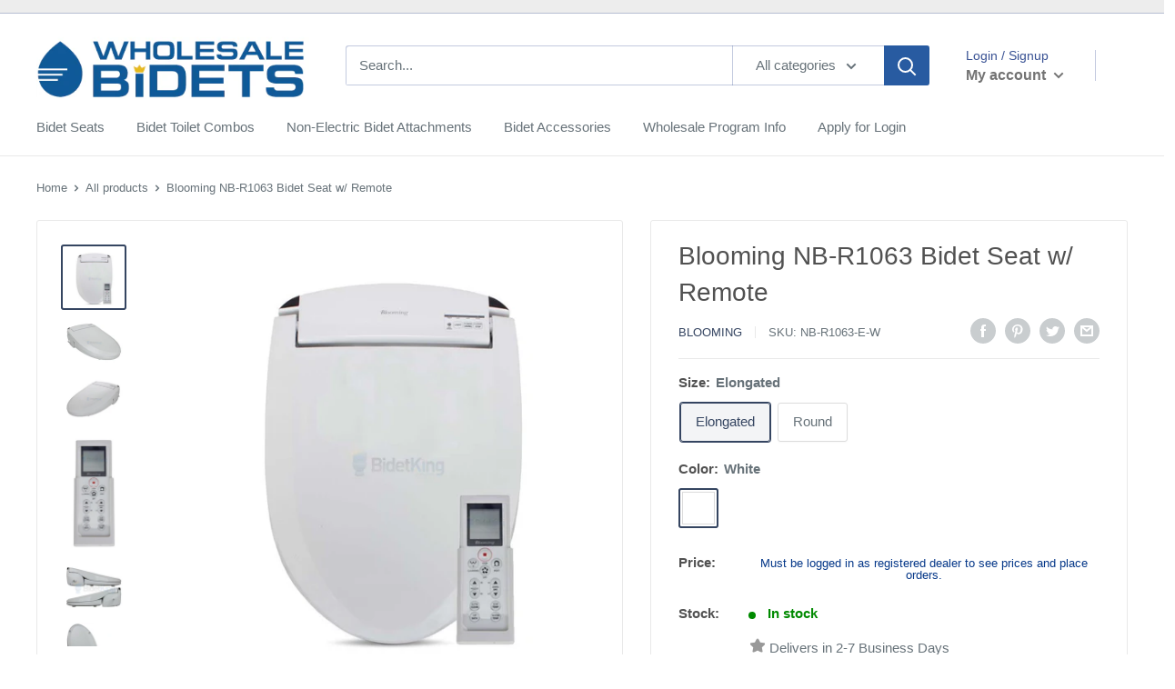

--- FILE ---
content_type: text/html; charset=utf-8
request_url: https://wholesalebidets.com/products/blooming-nb-r1063-bidet-seat-w-remote
body_size: 33250
content:
<!doctype html>

<html class="no-js" lang="en">
  <head>
    <meta charset="utf-8">
    <meta name="viewport" content="width=device-width, initial-scale=1.0, height=device-height, minimum-scale=1.0, maximum-scale=5.0">
    <meta name="theme-color" content="#354561"><title>Blooming NB-R1063 Bidet Seat | Wholesale
</title><meta name="description" content="The Blooming NB-R1063 bidet toilet seat is available in wholesale for bulk and drop ship orders."><script src="https://ajax.googleapis.com/ajax/libs/jquery/2.2.4/jquery.min.js"></script>
    
<link rel="canonical" href="https://wholesalebidets.com/products/blooming-nb-r1063-bidet-seat-w-remote">

<link rel="shortcut icon" href="//wholesalebidets.com/cdn/shop/files/Screen_Shot_2021-06-07_at_3.45.15_PM_96x96.png?v=1623105931" type="image/png"><link rel="preload" as="style" href="//wholesalebidets.com/cdn/shop/t/2/assets/theme.css?v=96703282360498360571623103961">
    <link rel="preload" as="script" href="//wholesalebidets.com/cdn/shop/t/2/assets/theme.js?v=124230833111971638831641843664">
    <link rel="preconnect" href="https://cdn.shopify.com">
    <link rel="preconnect" href="https://fonts.shopifycdn.com">
    <link rel="dns-prefetch" href="https://productreviews.shopifycdn.com">
    <link rel="dns-prefetch" href="https://ajax.googleapis.com">
    <link rel="dns-prefetch" href="https://maps.googleapis.com">
    <link rel="dns-prefetch" href="https://maps.gstatic.com">

    <meta property="og:type" content="product">
  <meta property="og:title" content="Blooming NB-R1063 Bidet Seat w/ Remote"><meta property="og:image" content="http://wholesalebidets.com/cdn/shop/products/BloomingNB1063.jpg?v=1623111986">
    <meta property="og:image:secure_url" content="https://wholesalebidets.com/cdn/shop/products/BloomingNB1063.jpg?v=1623111986">
    <meta property="og:image:width" content="1024">
    <meta property="og:image:height" content="1024"><meta property="product:price:amount" content="499.00">
  <meta property="product:price:currency" content="USD"><meta property="og:description" content="The Blooming NB-R1063 bidet toilet seat is available in wholesale for bulk and drop ship orders.">
<meta property="og:url" content="https://wholesalebidets.com/products/blooming-nb-r1063-bidet-seat-w-remote">



<meta property="og:site_name" content="Wholesale Bidets"><meta name="twitter:card" content="summary"><meta name="twitter:title" content="Blooming NB-R1063 Bidet Seat w/ Remote">
  <meta name="twitter:description" content="The Blooming NB-R1063 bidet toilet seat is available in wholesale for bulk and drop ship orders. 
- Available for bulk or drop ship orders- 1 pallet fits 32 units- 3 year warranty">
  <meta name="twitter:image" content="https://wholesalebidets.com/cdn/shop/products/BloomingNB1063_600x600_crop_center.jpg?v=1623111986">
    <link rel="preload" href="" as="font" type="font/woff2" crossorigin>
<link rel="preload" href="" as="font" type="font/woff2" crossorigin>

<style>
  
  


  
  
  

  :root {
    --default-text-font-size : 15px;
    --base-text-font-size    : 15px;
    --heading-font-family    : Helvetica, Arial, sans-serif;
    --heading-font-weight    : 400;
    --heading-font-style     : normal;
    --text-font-family       : Helvetica, Arial, sans-serif;
    --text-font-weight       : 400;
    --text-font-style        : normal;
    --text-font-bolder-weight: bolder;
    --text-link-decoration   : underline;

    --text-color               : #677279;
    --text-color-rgb           : 103, 114, 121;
    --heading-color            : #515151;
    --border-color             : #e9e9e9;
    --border-color-rgb         : 233, 233, 233;
    --form-border-color        : #dcdcdc;
    --accent-color             : #354561;
    --accent-color-rgb         : 53, 69, 97;
    --link-color               : #0017db;
    --link-color-hover         : #000f8e;
    --background               : #ffffff;
    --secondary-background     : #ffffff;
    --secondary-background-rgb : 255, 255, 255;
    --accent-background        : rgba(53, 69, 97, 0.08);

    --input-background: #ffffff;

    --error-color       : #ff0000;
    --error-background  : rgba(255, 0, 0, 0.07);
    --success-color     : #00aa00;
    --success-background: rgba(0, 170, 0, 0.11);

    --primary-button-background      : #ffb647;
    --primary-button-background-rgb  : 255, 182, 71;
    --primary-button-text-color      : #ffffff;
    --secondary-button-background    : #364e78;
    --secondary-button-background-rgb: 54, 78, 120;
    --secondary-button-text-color    : #ffffff;

    --header-background      : #ffffff;
    --header-text-color      : #737373;
    --header-light-text-color: #395294;
    --header-border-color    : rgba(57, 82, 148, 0.3);
    --header-accent-color    : #285ba1;

    --footer-background-color:    #f3f5f6;
    --footer-heading-text-color:  #364e78;
    --footer-body-text-color:     #677279;
    --footer-accent-color:        #364e78;
    --footer-accent-color-rgb:    54, 78, 120;
    --footer-border:              none;
    
    --flickity-arrow-color: #b6b6b6;--product-on-sale-accent           : #ee0000;
    --product-on-sale-accent-rgb       : 238, 0, 0;
    --product-on-sale-color            : #ffffff;
    --product-in-stock-color           : #008a00;
    --product-low-stock-color          : #ee0000;
    --product-sold-out-color           : #8a9297;
    --product-custom-label-1-background: #008a00;
    --product-custom-label-1-color     : #ffffff;
    --product-custom-label-2-background: #00a500;
    --product-custom-label-2-color     : #ffffff;
    --product-review-star-color        : #ffbd00;

    --mobile-container-gutter : 20px;
    --desktop-container-gutter: 40px;
  }
</style>

<script>
  // IE11 does not have support for CSS variables, so we have to polyfill them
  if (!(((window || {}).CSS || {}).supports && window.CSS.supports('(--a: 0)'))) {
    const script = document.createElement('script');
    script.type = 'text/javascript';
    script.src = 'https://cdn.jsdelivr.net/npm/css-vars-ponyfill@2';
    script.onload = function() {
      cssVars({});
    };

    document.getElementsByTagName('head')[0].appendChild(script);
  }
</script>


    <script>window.performance && window.performance.mark && window.performance.mark('shopify.content_for_header.start');</script><meta id="shopify-digital-wallet" name="shopify-digital-wallet" content="/57497518261/digital_wallets/dialog">
<meta name="shopify-checkout-api-token" content="f655c65620f176f802cbd595aa6fe7f0">
<link rel="alternate" type="application/json+oembed" href="https://wholesalebidets.com/products/blooming-nb-r1063-bidet-seat-w-remote.oembed">
<script async="async" src="/checkouts/internal/preloads.js?locale=en-US"></script>
<link rel="preconnect" href="https://shop.app" crossorigin="anonymous">
<script async="async" src="https://shop.app/checkouts/internal/preloads.js?locale=en-US&shop_id=57497518261" crossorigin="anonymous"></script>
<script id="shopify-features" type="application/json">{"accessToken":"f655c65620f176f802cbd595aa6fe7f0","betas":["rich-media-storefront-analytics"],"domain":"wholesalebidets.com","predictiveSearch":true,"shopId":57497518261,"locale":"en"}</script>
<script>var Shopify = Shopify || {};
Shopify.shop = "wholesale-bidets.myshopify.com";
Shopify.locale = "en";
Shopify.currency = {"active":"USD","rate":"1.0"};
Shopify.country = "US";
Shopify.theme = {"name":"Warehouse","id":123628748981,"schema_name":"Warehouse","schema_version":"1.15.4","theme_store_id":null,"role":"main"};
Shopify.theme.handle = "null";
Shopify.theme.style = {"id":null,"handle":null};
Shopify.cdnHost = "wholesalebidets.com/cdn";
Shopify.routes = Shopify.routes || {};
Shopify.routes.root = "/";</script>
<script type="module">!function(o){(o.Shopify=o.Shopify||{}).modules=!0}(window);</script>
<script>!function(o){function n(){var o=[];function n(){o.push(Array.prototype.slice.apply(arguments))}return n.q=o,n}var t=o.Shopify=o.Shopify||{};t.loadFeatures=n(),t.autoloadFeatures=n()}(window);</script>
<script>
  window.ShopifyPay = window.ShopifyPay || {};
  window.ShopifyPay.apiHost = "shop.app\/pay";
  window.ShopifyPay.redirectState = null;
</script>
<script id="shop-js-analytics" type="application/json">{"pageType":"product"}</script>
<script defer="defer" async type="module" src="//wholesalebidets.com/cdn/shopifycloud/shop-js/modules/v2/client.init-shop-cart-sync_BdyHc3Nr.en.esm.js"></script>
<script defer="defer" async type="module" src="//wholesalebidets.com/cdn/shopifycloud/shop-js/modules/v2/chunk.common_Daul8nwZ.esm.js"></script>
<script type="module">
  await import("//wholesalebidets.com/cdn/shopifycloud/shop-js/modules/v2/client.init-shop-cart-sync_BdyHc3Nr.en.esm.js");
await import("//wholesalebidets.com/cdn/shopifycloud/shop-js/modules/v2/chunk.common_Daul8nwZ.esm.js");

  window.Shopify.SignInWithShop?.initShopCartSync?.({"fedCMEnabled":true,"windoidEnabled":true});

</script>
<script>
  window.Shopify = window.Shopify || {};
  if (!window.Shopify.featureAssets) window.Shopify.featureAssets = {};
  window.Shopify.featureAssets['shop-js'] = {"shop-cart-sync":["modules/v2/client.shop-cart-sync_QYOiDySF.en.esm.js","modules/v2/chunk.common_Daul8nwZ.esm.js"],"init-fed-cm":["modules/v2/client.init-fed-cm_DchLp9rc.en.esm.js","modules/v2/chunk.common_Daul8nwZ.esm.js"],"shop-button":["modules/v2/client.shop-button_OV7bAJc5.en.esm.js","modules/v2/chunk.common_Daul8nwZ.esm.js"],"init-windoid":["modules/v2/client.init-windoid_DwxFKQ8e.en.esm.js","modules/v2/chunk.common_Daul8nwZ.esm.js"],"shop-cash-offers":["modules/v2/client.shop-cash-offers_DWtL6Bq3.en.esm.js","modules/v2/chunk.common_Daul8nwZ.esm.js","modules/v2/chunk.modal_CQq8HTM6.esm.js"],"shop-toast-manager":["modules/v2/client.shop-toast-manager_CX9r1SjA.en.esm.js","modules/v2/chunk.common_Daul8nwZ.esm.js"],"init-shop-email-lookup-coordinator":["modules/v2/client.init-shop-email-lookup-coordinator_UhKnw74l.en.esm.js","modules/v2/chunk.common_Daul8nwZ.esm.js"],"pay-button":["modules/v2/client.pay-button_DzxNnLDY.en.esm.js","modules/v2/chunk.common_Daul8nwZ.esm.js"],"avatar":["modules/v2/client.avatar_BTnouDA3.en.esm.js"],"init-shop-cart-sync":["modules/v2/client.init-shop-cart-sync_BdyHc3Nr.en.esm.js","modules/v2/chunk.common_Daul8nwZ.esm.js"],"shop-login-button":["modules/v2/client.shop-login-button_D8B466_1.en.esm.js","modules/v2/chunk.common_Daul8nwZ.esm.js","modules/v2/chunk.modal_CQq8HTM6.esm.js"],"init-customer-accounts-sign-up":["modules/v2/client.init-customer-accounts-sign-up_C8fpPm4i.en.esm.js","modules/v2/client.shop-login-button_D8B466_1.en.esm.js","modules/v2/chunk.common_Daul8nwZ.esm.js","modules/v2/chunk.modal_CQq8HTM6.esm.js"],"init-shop-for-new-customer-accounts":["modules/v2/client.init-shop-for-new-customer-accounts_CVTO0Ztu.en.esm.js","modules/v2/client.shop-login-button_D8B466_1.en.esm.js","modules/v2/chunk.common_Daul8nwZ.esm.js","modules/v2/chunk.modal_CQq8HTM6.esm.js"],"init-customer-accounts":["modules/v2/client.init-customer-accounts_dRgKMfrE.en.esm.js","modules/v2/client.shop-login-button_D8B466_1.en.esm.js","modules/v2/chunk.common_Daul8nwZ.esm.js","modules/v2/chunk.modal_CQq8HTM6.esm.js"],"shop-follow-button":["modules/v2/client.shop-follow-button_CkZpjEct.en.esm.js","modules/v2/chunk.common_Daul8nwZ.esm.js","modules/v2/chunk.modal_CQq8HTM6.esm.js"],"lead-capture":["modules/v2/client.lead-capture_BntHBhfp.en.esm.js","modules/v2/chunk.common_Daul8nwZ.esm.js","modules/v2/chunk.modal_CQq8HTM6.esm.js"],"checkout-modal":["modules/v2/client.checkout-modal_CfxcYbTm.en.esm.js","modules/v2/chunk.common_Daul8nwZ.esm.js","modules/v2/chunk.modal_CQq8HTM6.esm.js"],"shop-login":["modules/v2/client.shop-login_Da4GZ2H6.en.esm.js","modules/v2/chunk.common_Daul8nwZ.esm.js","modules/v2/chunk.modal_CQq8HTM6.esm.js"],"payment-terms":["modules/v2/client.payment-terms_MV4M3zvL.en.esm.js","modules/v2/chunk.common_Daul8nwZ.esm.js","modules/v2/chunk.modal_CQq8HTM6.esm.js"]};
</script>
<script>(function() {
  var isLoaded = false;
  function asyncLoad() {
    if (isLoaded) return;
    isLoaded = true;
    var urls = ["https:\/\/storage.googleapis.com\/singleton-software-bucket\/logintoseeprice\/prod\/main_v2.js?shop=wholesale-bidets.myshopify.com"];
    for (var i = 0; i < urls.length; i++) {
      var s = document.createElement('script');
      s.type = 'text/javascript';
      s.async = true;
      s.src = urls[i];
      var x = document.getElementsByTagName('script')[0];
      x.parentNode.insertBefore(s, x);
    }
  };
  if(window.attachEvent) {
    window.attachEvent('onload', asyncLoad);
  } else {
    window.addEventListener('load', asyncLoad, false);
  }
})();</script>
<script id="__st">var __st={"a":57497518261,"offset":-28800,"reqid":"a8e67606-af71-463b-b486-c22e9f9d1955-1769003669","pageurl":"wholesalebidets.com\/products\/blooming-nb-r1063-bidet-seat-w-remote","u":"d07f88134925","p":"product","rtyp":"product","rid":6769793826997};</script>
<script>window.ShopifyPaypalV4VisibilityTracking = true;</script>
<script id="captcha-bootstrap">!function(){'use strict';const t='contact',e='account',n='new_comment',o=[[t,t],['blogs',n],['comments',n],[t,'customer']],c=[[e,'customer_login'],[e,'guest_login'],[e,'recover_customer_password'],[e,'create_customer']],r=t=>t.map((([t,e])=>`form[action*='/${t}']:not([data-nocaptcha='true']) input[name='form_type'][value='${e}']`)).join(','),a=t=>()=>t?[...document.querySelectorAll(t)].map((t=>t.form)):[];function s(){const t=[...o],e=r(t);return a(e)}const i='password',u='form_key',d=['recaptcha-v3-token','g-recaptcha-response','h-captcha-response',i],f=()=>{try{return window.sessionStorage}catch{return}},m='__shopify_v',_=t=>t.elements[u];function p(t,e,n=!1){try{const o=window.sessionStorage,c=JSON.parse(o.getItem(e)),{data:r}=function(t){const{data:e,action:n}=t;return t[m]||n?{data:e,action:n}:{data:t,action:n}}(c);for(const[e,n]of Object.entries(r))t.elements[e]&&(t.elements[e].value=n);n&&o.removeItem(e)}catch(o){console.error('form repopulation failed',{error:o})}}const l='form_type',E='cptcha';function T(t){t.dataset[E]=!0}const w=window,h=w.document,L='Shopify',v='ce_forms',y='captcha';let A=!1;((t,e)=>{const n=(g='f06e6c50-85a8-45c8-87d0-21a2b65856fe',I='https://cdn.shopify.com/shopifycloud/storefront-forms-hcaptcha/ce_storefront_forms_captcha_hcaptcha.v1.5.2.iife.js',D={infoText:'Protected by hCaptcha',privacyText:'Privacy',termsText:'Terms'},(t,e,n)=>{const o=w[L][v],c=o.bindForm;if(c)return c(t,g,e,D).then(n);var r;o.q.push([[t,g,e,D],n]),r=I,A||(h.body.append(Object.assign(h.createElement('script'),{id:'captcha-provider',async:!0,src:r})),A=!0)});var g,I,D;w[L]=w[L]||{},w[L][v]=w[L][v]||{},w[L][v].q=[],w[L][y]=w[L][y]||{},w[L][y].protect=function(t,e){n(t,void 0,e),T(t)},Object.freeze(w[L][y]),function(t,e,n,w,h,L){const[v,y,A,g]=function(t,e,n){const i=e?o:[],u=t?c:[],d=[...i,...u],f=r(d),m=r(i),_=r(d.filter((([t,e])=>n.includes(e))));return[a(f),a(m),a(_),s()]}(w,h,L),I=t=>{const e=t.target;return e instanceof HTMLFormElement?e:e&&e.form},D=t=>v().includes(t);t.addEventListener('submit',(t=>{const e=I(t);if(!e)return;const n=D(e)&&!e.dataset.hcaptchaBound&&!e.dataset.recaptchaBound,o=_(e),c=g().includes(e)&&(!o||!o.value);(n||c)&&t.preventDefault(),c&&!n&&(function(t){try{if(!f())return;!function(t){const e=f();if(!e)return;const n=_(t);if(!n)return;const o=n.value;o&&e.removeItem(o)}(t);const e=Array.from(Array(32),(()=>Math.random().toString(36)[2])).join('');!function(t,e){_(t)||t.append(Object.assign(document.createElement('input'),{type:'hidden',name:u})),t.elements[u].value=e}(t,e),function(t,e){const n=f();if(!n)return;const o=[...t.querySelectorAll(`input[type='${i}']`)].map((({name:t})=>t)),c=[...d,...o],r={};for(const[a,s]of new FormData(t).entries())c.includes(a)||(r[a]=s);n.setItem(e,JSON.stringify({[m]:1,action:t.action,data:r}))}(t,e)}catch(e){console.error('failed to persist form',e)}}(e),e.submit())}));const S=(t,e)=>{t&&!t.dataset[E]&&(n(t,e.some((e=>e===t))),T(t))};for(const o of['focusin','change'])t.addEventListener(o,(t=>{const e=I(t);D(e)&&S(e,y())}));const B=e.get('form_key'),M=e.get(l),P=B&&M;t.addEventListener('DOMContentLoaded',(()=>{const t=y();if(P)for(const e of t)e.elements[l].value===M&&p(e,B);[...new Set([...A(),...v().filter((t=>'true'===t.dataset.shopifyCaptcha))])].forEach((e=>S(e,t)))}))}(h,new URLSearchParams(w.location.search),n,t,e,['guest_login'])})(!0,!0)}();</script>
<script integrity="sha256-4kQ18oKyAcykRKYeNunJcIwy7WH5gtpwJnB7kiuLZ1E=" data-source-attribution="shopify.loadfeatures" defer="defer" src="//wholesalebidets.com/cdn/shopifycloud/storefront/assets/storefront/load_feature-a0a9edcb.js" crossorigin="anonymous"></script>
<script crossorigin="anonymous" defer="defer" src="//wholesalebidets.com/cdn/shopifycloud/storefront/assets/shopify_pay/storefront-65b4c6d7.js?v=20250812"></script>
<script data-source-attribution="shopify.dynamic_checkout.dynamic.init">var Shopify=Shopify||{};Shopify.PaymentButton=Shopify.PaymentButton||{isStorefrontPortableWallets:!0,init:function(){window.Shopify.PaymentButton.init=function(){};var t=document.createElement("script");t.src="https://wholesalebidets.com/cdn/shopifycloud/portable-wallets/latest/portable-wallets.en.js",t.type="module",document.head.appendChild(t)}};
</script>
<script data-source-attribution="shopify.dynamic_checkout.buyer_consent">
  function portableWalletsHideBuyerConsent(e){var t=document.getElementById("shopify-buyer-consent"),n=document.getElementById("shopify-subscription-policy-button");t&&n&&(t.classList.add("hidden"),t.setAttribute("aria-hidden","true"),n.removeEventListener("click",e))}function portableWalletsShowBuyerConsent(e){var t=document.getElementById("shopify-buyer-consent"),n=document.getElementById("shopify-subscription-policy-button");t&&n&&(t.classList.remove("hidden"),t.removeAttribute("aria-hidden"),n.addEventListener("click",e))}window.Shopify?.PaymentButton&&(window.Shopify.PaymentButton.hideBuyerConsent=portableWalletsHideBuyerConsent,window.Shopify.PaymentButton.showBuyerConsent=portableWalletsShowBuyerConsent);
</script>
<script data-source-attribution="shopify.dynamic_checkout.cart.bootstrap">document.addEventListener("DOMContentLoaded",(function(){function t(){return document.querySelector("shopify-accelerated-checkout-cart, shopify-accelerated-checkout")}if(t())Shopify.PaymentButton.init();else{new MutationObserver((function(e,n){t()&&(Shopify.PaymentButton.init(),n.disconnect())})).observe(document.body,{childList:!0,subtree:!0})}}));
</script>
<link id="shopify-accelerated-checkout-styles" rel="stylesheet" media="screen" href="https://wholesalebidets.com/cdn/shopifycloud/portable-wallets/latest/accelerated-checkout-backwards-compat.css" crossorigin="anonymous">
<style id="shopify-accelerated-checkout-cart">
        #shopify-buyer-consent {
  margin-top: 1em;
  display: inline-block;
  width: 100%;
}

#shopify-buyer-consent.hidden {
  display: none;
}

#shopify-subscription-policy-button {
  background: none;
  border: none;
  padding: 0;
  text-decoration: underline;
  font-size: inherit;
  cursor: pointer;
}

#shopify-subscription-policy-button::before {
  box-shadow: none;
}

      </style>

<script>window.performance && window.performance.mark && window.performance.mark('shopify.content_for_header.end');</script>

    <link rel="stylesheet" href="//wholesalebidets.com/cdn/shop/t/2/assets/theme.css?v=96703282360498360571623103961">

    
  <script type="application/ld+json">
  {
    "@context": "http://schema.org",
    "@type": "Product",
    "@id": "https:\/\/wholesalebidets.com\/products\/blooming-nb-r1063-bidet-seat-w-remote#product",
    "offers": [{
          "@type": "Offer",
          "name": "Elongated \/ White",
          "availability":"https://schema.org/InStock",
          "price": 499.0,
          "priceCurrency": "USD",
          "priceValidUntil": "2026-01-31","sku": "NB-R1063-E-W","url": "/products/blooming-nb-r1063-bidet-seat-w-remote?variant=40188772876469"
        },
{
          "@type": "Offer",
          "name": "Round \/ White",
          "availability":"https://schema.org/InStock",
          "price": 499.0,
          "priceCurrency": "USD",
          "priceValidUntil": "2026-01-31","sku": "NB-R1063-R-W","url": "/products/blooming-nb-r1063-bidet-seat-w-remote?variant=40188772909237"
        }
],
      "gtin12": "852663984100",
      "productId": "852663984100",
    "brand": {
      "name": "Blooming"
    },
    "name": "Blooming NB-R1063 Bidet Seat w\/ Remote",
    "description": "The Blooming NB-R1063 bidet toilet seat is available in wholesale for bulk and drop ship orders. \n- Available for bulk or drop ship orders- 1 pallet fits 32 units- 3 year warranty",
    "category": "Bidet Seats",
    "url": "/products/blooming-nb-r1063-bidet-seat-w-remote",
    "sku": "NB-R1063-E-W",
    "image": {
      "@type": "ImageObject",
      "url": "https://wholesalebidets.com/cdn/shop/products/BloomingNB1063_1024x.jpg?v=1623111986",
      "image": "https://wholesalebidets.com/cdn/shop/products/BloomingNB1063_1024x.jpg?v=1623111986",
      "name": "Blooming NB-R1063 Bidet Seat w\/ Remote",
      "width": "1024",
      "height": "1024"
    }
  }
  </script>



  <script type="application/ld+json">
  {
    "@context": "http://schema.org",
    "@type": "BreadcrumbList",
  "itemListElement": [{
      "@type": "ListItem",
      "position": 1,
      "name": "Home",
      "item": "https://wholesalebidets.com"
    },{
          "@type": "ListItem",
          "position": 2,
          "name": "Blooming NB-R1063 Bidet Seat w\/ Remote",
          "item": "https://wholesalebidets.com/products/blooming-nb-r1063-bidet-seat-w-remote"
        }]
  }
  </script>


    <script>
      // This allows to expose several variables to the global scope, to be used in scripts
      window.theme = {
        pageType: "product",
        cartCount: 0,
        moneyFormat: "\u003cspan class=hidePrice\u003e${{amount}}\u003c\/span\u003e",
        moneyWithCurrencyFormat: "\u003cspan class=hidePrice\u003e${{amount}} USD\u003c\/span\u003e",
        showDiscount: true,
        discountMode: "saving",
        searchMode: "product,article,page",
        searchUnavailableProducts: "last",
        cartType: "drawer"
      };

      window.routes = {
        rootUrl: "\/",
        rootUrlWithoutSlash: '',
        cartUrl: "\/cart",
        cartAddUrl: "\/cart\/add",
        cartChangeUrl: "\/cart\/change",
        searchUrl: "\/search",
        productRecommendationsUrl: "\/recommendations\/products"
      };

      window.languages = {
        productRegularPrice: "Regular price",
        productSalePrice: "Sale price",
        collectionOnSaleLabel: "Save {{savings}}",
        productFormUnavailable: "Unavailable",
        productFormAddToCart: "Add to cart",
        productFormSoldOut: "Sold out",
        productAdded: "Product has been added to your cart",
        productAddedShort: "Added!",
        shippingEstimatorNoResults: "No shipping could be found for your address.",
        shippingEstimatorOneResult: "There is one shipping rate for your address:",
        shippingEstimatorMultipleResults: "There are {{count}} shipping rates for your address:",
        shippingEstimatorErrors: "There are some errors:"
      };

      window.lazySizesConfig = {
        loadHidden: false,
        hFac: 0.8,
        expFactor: 3,
        customMedia: {
          '--phone': '(max-width: 640px)',
          '--tablet': '(min-width: 641px) and (max-width: 1023px)',
          '--lap': '(min-width: 1024px)'
        }
      };

      document.documentElement.className = document.documentElement.className.replace('no-js', 'js');
    </script><script src="//wholesalebidets.com/cdn/shop/t/2/assets/theme.js?v=124230833111971638831641843664" defer></script>
    <script src="//wholesalebidets.com/cdn/shop/t/2/assets/custom.js?v=90373254691674712701623103756" defer></script><script>
        (function () {
          window.onpageshow = function() {
            // We force re-freshing the cart content onpageshow, as most browsers will serve a cache copy when hitting the
            // back button, which cause staled data
            document.documentElement.dispatchEvent(new CustomEvent('cart:refresh', {
              bubbles: true,
              detail: {scrollToTop: false}
            }));
          };
        })();
      </script><script type="text/javascript">var hidePriceScripttags = [{"scripttags":"https:\/\/storage.googleapis.com\/singleton-software-bucket\/logintoseeprice\/prod\/main.js"},{"scripttags":"https:\/\/storage.googleapis.com\/singleton-software-bucket\/logintoseeprice\/prod\/main_v2.js"}];var hidePriceStoreID = 2151;</script><script type="text/javascript">
    var customerIsLogged = false;
    var customerAccountsEnabled = false;
</script>

    <script type="text/javascript">
        var customerAccountsEnabled = true;
    </script>
    
        <div id="hidePriceStyles">
            <style>
                .hidePrice{display:none !important;} form[action*="/cart/add"] button, form button[name="add"], form[action*="/cart/add"] input[type="submit"], a[href*="/cart"], .shopify-payment-button {display:none !important;}
            </style>
        </div>
    

<script type="text/javascript">
  	var intervalId = null;
  	var varCounter = 0;
  	var containScriptTagFirstControll = false;
  	var containScriptTagSecondControll = false;
	window.onload = function() {
		hpAllscripts = document.getElementsByTagName("script");
		for (var i = 0; i < hpAllscripts.length; i++) {
			for (var j = 0; j < hidePriceScripttags.length; j++) {
              	if (hpAllscripts[i].src.includes(hidePriceScripttags[j].scripttags)) {
					containScriptTagFirstControll = true;
				}
			}
		}
		if (!containScriptTagFirstControll) {
			intervalId = setInterval(function() {
				if (varCounter < 5) {
					varCounter++;
					hpAllscripts = document.getElementsByTagName("script");
					for (var i = 0; i < hpAllscripts.length; i++) {
						for (var j = 0; j < hidePriceScripttags.length; j++) {
                            if (hpAllscripts[i].src.includes(hidePriceScripttags[j].scripttags)) {
                                containScriptTagSecondControll = true;
                            }
                        }
                    }
				} else {
					if (!containScriptTagSecondControll) {
						item = document.getElementById("hidePriceStyles");
                        item.parentNode.removeChild(item);
                    }  clearInterval(intervalId);
				}
			}, 100);
        }
	}
</script><script type="text/javascript">var lp_activateApp = '1';var lp_initialSetting = '1';var lp_messageForVisitors = 'Must be logged in as registered dealer to see prices and place orders.';var lp_loginLinkText = '';var lp_backgroundColorOfMassageBox = '#ffffff';var lp_textColorOfMassageBox = '#063889';var lp_fontSize = '13';var lp_showBorderOnMessageBox = '0';var lp_showBorderRadiusOnMessageBox = '1';var lp_hasShowHideProducts = '0';var lp_showHideProducts = '1';var lp_tags = '';</script><link href="https://monorail-edge.shopifysvc.com" rel="dns-prefetch">
<script>(function(){if ("sendBeacon" in navigator && "performance" in window) {try {var session_token_from_headers = performance.getEntriesByType('navigation')[0].serverTiming.find(x => x.name == '_s').description;} catch {var session_token_from_headers = undefined;}var session_cookie_matches = document.cookie.match(/_shopify_s=([^;]*)/);var session_token_from_cookie = session_cookie_matches && session_cookie_matches.length === 2 ? session_cookie_matches[1] : "";var session_token = session_token_from_headers || session_token_from_cookie || "";function handle_abandonment_event(e) {var entries = performance.getEntries().filter(function(entry) {return /monorail-edge.shopifysvc.com/.test(entry.name);});if (!window.abandonment_tracked && entries.length === 0) {window.abandonment_tracked = true;var currentMs = Date.now();var navigation_start = performance.timing.navigationStart;var payload = {shop_id: 57497518261,url: window.location.href,navigation_start,duration: currentMs - navigation_start,session_token,page_type: "product"};window.navigator.sendBeacon("https://monorail-edge.shopifysvc.com/v1/produce", JSON.stringify({schema_id: "online_store_buyer_site_abandonment/1.1",payload: payload,metadata: {event_created_at_ms: currentMs,event_sent_at_ms: currentMs}}));}}window.addEventListener('pagehide', handle_abandonment_event);}}());</script>
<script id="web-pixels-manager-setup">(function e(e,d,r,n,o){if(void 0===o&&(o={}),!Boolean(null===(a=null===(i=window.Shopify)||void 0===i?void 0:i.analytics)||void 0===a?void 0:a.replayQueue)){var i,a;window.Shopify=window.Shopify||{};var t=window.Shopify;t.analytics=t.analytics||{};var s=t.analytics;s.replayQueue=[],s.publish=function(e,d,r){return s.replayQueue.push([e,d,r]),!0};try{self.performance.mark("wpm:start")}catch(e){}var l=function(){var e={modern:/Edge?\/(1{2}[4-9]|1[2-9]\d|[2-9]\d{2}|\d{4,})\.\d+(\.\d+|)|Firefox\/(1{2}[4-9]|1[2-9]\d|[2-9]\d{2}|\d{4,})\.\d+(\.\d+|)|Chrom(ium|e)\/(9{2}|\d{3,})\.\d+(\.\d+|)|(Maci|X1{2}).+ Version\/(15\.\d+|(1[6-9]|[2-9]\d|\d{3,})\.\d+)([,.]\d+|)( \(\w+\)|)( Mobile\/\w+|) Safari\/|Chrome.+OPR\/(9{2}|\d{3,})\.\d+\.\d+|(CPU[ +]OS|iPhone[ +]OS|CPU[ +]iPhone|CPU IPhone OS|CPU iPad OS)[ +]+(15[._]\d+|(1[6-9]|[2-9]\d|\d{3,})[._]\d+)([._]\d+|)|Android:?[ /-](13[3-9]|1[4-9]\d|[2-9]\d{2}|\d{4,})(\.\d+|)(\.\d+|)|Android.+Firefox\/(13[5-9]|1[4-9]\d|[2-9]\d{2}|\d{4,})\.\d+(\.\d+|)|Android.+Chrom(ium|e)\/(13[3-9]|1[4-9]\d|[2-9]\d{2}|\d{4,})\.\d+(\.\d+|)|SamsungBrowser\/([2-9]\d|\d{3,})\.\d+/,legacy:/Edge?\/(1[6-9]|[2-9]\d|\d{3,})\.\d+(\.\d+|)|Firefox\/(5[4-9]|[6-9]\d|\d{3,})\.\d+(\.\d+|)|Chrom(ium|e)\/(5[1-9]|[6-9]\d|\d{3,})\.\d+(\.\d+|)([\d.]+$|.*Safari\/(?![\d.]+ Edge\/[\d.]+$))|(Maci|X1{2}).+ Version\/(10\.\d+|(1[1-9]|[2-9]\d|\d{3,})\.\d+)([,.]\d+|)( \(\w+\)|)( Mobile\/\w+|) Safari\/|Chrome.+OPR\/(3[89]|[4-9]\d|\d{3,})\.\d+\.\d+|(CPU[ +]OS|iPhone[ +]OS|CPU[ +]iPhone|CPU IPhone OS|CPU iPad OS)[ +]+(10[._]\d+|(1[1-9]|[2-9]\d|\d{3,})[._]\d+)([._]\d+|)|Android:?[ /-](13[3-9]|1[4-9]\d|[2-9]\d{2}|\d{4,})(\.\d+|)(\.\d+|)|Mobile Safari.+OPR\/([89]\d|\d{3,})\.\d+\.\d+|Android.+Firefox\/(13[5-9]|1[4-9]\d|[2-9]\d{2}|\d{4,})\.\d+(\.\d+|)|Android.+Chrom(ium|e)\/(13[3-9]|1[4-9]\d|[2-9]\d{2}|\d{4,})\.\d+(\.\d+|)|Android.+(UC? ?Browser|UCWEB|U3)[ /]?(15\.([5-9]|\d{2,})|(1[6-9]|[2-9]\d|\d{3,})\.\d+)\.\d+|SamsungBrowser\/(5\.\d+|([6-9]|\d{2,})\.\d+)|Android.+MQ{2}Browser\/(14(\.(9|\d{2,})|)|(1[5-9]|[2-9]\d|\d{3,})(\.\d+|))(\.\d+|)|K[Aa][Ii]OS\/(3\.\d+|([4-9]|\d{2,})\.\d+)(\.\d+|)/},d=e.modern,r=e.legacy,n=navigator.userAgent;return n.match(d)?"modern":n.match(r)?"legacy":"unknown"}(),u="modern"===l?"modern":"legacy",c=(null!=n?n:{modern:"",legacy:""})[u],f=function(e){return[e.baseUrl,"/wpm","/b",e.hashVersion,"modern"===e.buildTarget?"m":"l",".js"].join("")}({baseUrl:d,hashVersion:r,buildTarget:u}),m=function(e){var d=e.version,r=e.bundleTarget,n=e.surface,o=e.pageUrl,i=e.monorailEndpoint;return{emit:function(e){var a=e.status,t=e.errorMsg,s=(new Date).getTime(),l=JSON.stringify({metadata:{event_sent_at_ms:s},events:[{schema_id:"web_pixels_manager_load/3.1",payload:{version:d,bundle_target:r,page_url:o,status:a,surface:n,error_msg:t},metadata:{event_created_at_ms:s}}]});if(!i)return console&&console.warn&&console.warn("[Web Pixels Manager] No Monorail endpoint provided, skipping logging."),!1;try{return self.navigator.sendBeacon.bind(self.navigator)(i,l)}catch(e){}var u=new XMLHttpRequest;try{return u.open("POST",i,!0),u.setRequestHeader("Content-Type","text/plain"),u.send(l),!0}catch(e){return console&&console.warn&&console.warn("[Web Pixels Manager] Got an unhandled error while logging to Monorail."),!1}}}}({version:r,bundleTarget:l,surface:e.surface,pageUrl:self.location.href,monorailEndpoint:e.monorailEndpoint});try{o.browserTarget=l,function(e){var d=e.src,r=e.async,n=void 0===r||r,o=e.onload,i=e.onerror,a=e.sri,t=e.scriptDataAttributes,s=void 0===t?{}:t,l=document.createElement("script"),u=document.querySelector("head"),c=document.querySelector("body");if(l.async=n,l.src=d,a&&(l.integrity=a,l.crossOrigin="anonymous"),s)for(var f in s)if(Object.prototype.hasOwnProperty.call(s,f))try{l.dataset[f]=s[f]}catch(e){}if(o&&l.addEventListener("load",o),i&&l.addEventListener("error",i),u)u.appendChild(l);else{if(!c)throw new Error("Did not find a head or body element to append the script");c.appendChild(l)}}({src:f,async:!0,onload:function(){if(!function(){var e,d;return Boolean(null===(d=null===(e=window.Shopify)||void 0===e?void 0:e.analytics)||void 0===d?void 0:d.initialized)}()){var d=window.webPixelsManager.init(e)||void 0;if(d){var r=window.Shopify.analytics;r.replayQueue.forEach((function(e){var r=e[0],n=e[1],o=e[2];d.publishCustomEvent(r,n,o)})),r.replayQueue=[],r.publish=d.publishCustomEvent,r.visitor=d.visitor,r.initialized=!0}}},onerror:function(){return m.emit({status:"failed",errorMsg:"".concat(f," has failed to load")})},sri:function(e){var d=/^sha384-[A-Za-z0-9+/=]+$/;return"string"==typeof e&&d.test(e)}(c)?c:"",scriptDataAttributes:o}),m.emit({status:"loading"})}catch(e){m.emit({status:"failed",errorMsg:(null==e?void 0:e.message)||"Unknown error"})}}})({shopId: 57497518261,storefrontBaseUrl: "https://wholesalebidets.com",extensionsBaseUrl: "https://extensions.shopifycdn.com/cdn/shopifycloud/web-pixels-manager",monorailEndpoint: "https://monorail-edge.shopifysvc.com/unstable/produce_batch",surface: "storefront-renderer",enabledBetaFlags: ["2dca8a86"],webPixelsConfigList: [{"id":"shopify-app-pixel","configuration":"{}","eventPayloadVersion":"v1","runtimeContext":"STRICT","scriptVersion":"0450","apiClientId":"shopify-pixel","type":"APP","privacyPurposes":["ANALYTICS","MARKETING"]},{"id":"shopify-custom-pixel","eventPayloadVersion":"v1","runtimeContext":"LAX","scriptVersion":"0450","apiClientId":"shopify-pixel","type":"CUSTOM","privacyPurposes":["ANALYTICS","MARKETING"]}],isMerchantRequest: false,initData: {"shop":{"name":"Wholesale Bidets","paymentSettings":{"currencyCode":"USD"},"myshopifyDomain":"wholesale-bidets.myshopify.com","countryCode":"US","storefrontUrl":"https:\/\/wholesalebidets.com"},"customer":null,"cart":null,"checkout":null,"productVariants":[{"price":{"amount":499.0,"currencyCode":"USD"},"product":{"title":"Blooming NB-R1063 Bidet Seat w\/ Remote","vendor":"Blooming","id":"6769793826997","untranslatedTitle":"Blooming NB-R1063 Bidet Seat w\/ Remote","url":"\/products\/blooming-nb-r1063-bidet-seat-w-remote","type":"Bidet Seats"},"id":"40188772876469","image":{"src":"\/\/wholesalebidets.com\/cdn\/shop\/products\/BloomingNB1063.jpg?v=1623111986"},"sku":"NB-R1063-E-W","title":"Elongated \/ White","untranslatedTitle":"Elongated \/ White"},{"price":{"amount":499.0,"currencyCode":"USD"},"product":{"title":"Blooming NB-R1063 Bidet Seat w\/ Remote","vendor":"Blooming","id":"6769793826997","untranslatedTitle":"Blooming NB-R1063 Bidet Seat w\/ Remote","url":"\/products\/blooming-nb-r1063-bidet-seat-w-remote","type":"Bidet Seats"},"id":"40188772909237","image":{"src":"\/\/wholesalebidets.com\/cdn\/shop\/products\/BloomingNB1063.jpg?v=1623111986"},"sku":"NB-R1063-R-W","title":"Round \/ White","untranslatedTitle":"Round \/ White"}],"purchasingCompany":null},},"https://wholesalebidets.com/cdn","fcfee988w5aeb613cpc8e4bc33m6693e112",{"modern":"","legacy":""},{"shopId":"57497518261","storefrontBaseUrl":"https:\/\/wholesalebidets.com","extensionBaseUrl":"https:\/\/extensions.shopifycdn.com\/cdn\/shopifycloud\/web-pixels-manager","surface":"storefront-renderer","enabledBetaFlags":"[\"2dca8a86\"]","isMerchantRequest":"false","hashVersion":"fcfee988w5aeb613cpc8e4bc33m6693e112","publish":"custom","events":"[[\"page_viewed\",{}],[\"product_viewed\",{\"productVariant\":{\"price\":{\"amount\":499.0,\"currencyCode\":\"USD\"},\"product\":{\"title\":\"Blooming NB-R1063 Bidet Seat w\/ Remote\",\"vendor\":\"Blooming\",\"id\":\"6769793826997\",\"untranslatedTitle\":\"Blooming NB-R1063 Bidet Seat w\/ Remote\",\"url\":\"\/products\/blooming-nb-r1063-bidet-seat-w-remote\",\"type\":\"Bidet Seats\"},\"id\":\"40188772876469\",\"image\":{\"src\":\"\/\/wholesalebidets.com\/cdn\/shop\/products\/BloomingNB1063.jpg?v=1623111986\"},\"sku\":\"NB-R1063-E-W\",\"title\":\"Elongated \/ White\",\"untranslatedTitle\":\"Elongated \/ White\"}}]]"});</script><script>
  window.ShopifyAnalytics = window.ShopifyAnalytics || {};
  window.ShopifyAnalytics.meta = window.ShopifyAnalytics.meta || {};
  window.ShopifyAnalytics.meta.currency = 'USD';
  var meta = {"product":{"id":6769793826997,"gid":"gid:\/\/shopify\/Product\/6769793826997","vendor":"Blooming","type":"Bidet Seats","handle":"blooming-nb-r1063-bidet-seat-w-remote","variants":[{"id":40188772876469,"price":49900,"name":"Blooming NB-R1063 Bidet Seat w\/ Remote - Elongated \/ White","public_title":"Elongated \/ White","sku":"NB-R1063-E-W"},{"id":40188772909237,"price":49900,"name":"Blooming NB-R1063 Bidet Seat w\/ Remote - Round \/ White","public_title":"Round \/ White","sku":"NB-R1063-R-W"}],"remote":false},"page":{"pageType":"product","resourceType":"product","resourceId":6769793826997,"requestId":"a8e67606-af71-463b-b486-c22e9f9d1955-1769003669"}};
  for (var attr in meta) {
    window.ShopifyAnalytics.meta[attr] = meta[attr];
  }
</script>
<script class="analytics">
  (function () {
    var customDocumentWrite = function(content) {
      var jquery = null;

      if (window.jQuery) {
        jquery = window.jQuery;
      } else if (window.Checkout && window.Checkout.$) {
        jquery = window.Checkout.$;
      }

      if (jquery) {
        jquery('body').append(content);
      }
    };

    var hasLoggedConversion = function(token) {
      if (token) {
        return document.cookie.indexOf('loggedConversion=' + token) !== -1;
      }
      return false;
    }

    var setCookieIfConversion = function(token) {
      if (token) {
        var twoMonthsFromNow = new Date(Date.now());
        twoMonthsFromNow.setMonth(twoMonthsFromNow.getMonth() + 2);

        document.cookie = 'loggedConversion=' + token + '; expires=' + twoMonthsFromNow;
      }
    }

    var trekkie = window.ShopifyAnalytics.lib = window.trekkie = window.trekkie || [];
    if (trekkie.integrations) {
      return;
    }
    trekkie.methods = [
      'identify',
      'page',
      'ready',
      'track',
      'trackForm',
      'trackLink'
    ];
    trekkie.factory = function(method) {
      return function() {
        var args = Array.prototype.slice.call(arguments);
        args.unshift(method);
        trekkie.push(args);
        return trekkie;
      };
    };
    for (var i = 0; i < trekkie.methods.length; i++) {
      var key = trekkie.methods[i];
      trekkie[key] = trekkie.factory(key);
    }
    trekkie.load = function(config) {
      trekkie.config = config || {};
      trekkie.config.initialDocumentCookie = document.cookie;
      var first = document.getElementsByTagName('script')[0];
      var script = document.createElement('script');
      script.type = 'text/javascript';
      script.onerror = function(e) {
        var scriptFallback = document.createElement('script');
        scriptFallback.type = 'text/javascript';
        scriptFallback.onerror = function(error) {
                var Monorail = {
      produce: function produce(monorailDomain, schemaId, payload) {
        var currentMs = new Date().getTime();
        var event = {
          schema_id: schemaId,
          payload: payload,
          metadata: {
            event_created_at_ms: currentMs,
            event_sent_at_ms: currentMs
          }
        };
        return Monorail.sendRequest("https://" + monorailDomain + "/v1/produce", JSON.stringify(event));
      },
      sendRequest: function sendRequest(endpointUrl, payload) {
        // Try the sendBeacon API
        if (window && window.navigator && typeof window.navigator.sendBeacon === 'function' && typeof window.Blob === 'function' && !Monorail.isIos12()) {
          var blobData = new window.Blob([payload], {
            type: 'text/plain'
          });

          if (window.navigator.sendBeacon(endpointUrl, blobData)) {
            return true;
          } // sendBeacon was not successful

        } // XHR beacon

        var xhr = new XMLHttpRequest();

        try {
          xhr.open('POST', endpointUrl);
          xhr.setRequestHeader('Content-Type', 'text/plain');
          xhr.send(payload);
        } catch (e) {
          console.log(e);
        }

        return false;
      },
      isIos12: function isIos12() {
        return window.navigator.userAgent.lastIndexOf('iPhone; CPU iPhone OS 12_') !== -1 || window.navigator.userAgent.lastIndexOf('iPad; CPU OS 12_') !== -1;
      }
    };
    Monorail.produce('monorail-edge.shopifysvc.com',
      'trekkie_storefront_load_errors/1.1',
      {shop_id: 57497518261,
      theme_id: 123628748981,
      app_name: "storefront",
      context_url: window.location.href,
      source_url: "//wholesalebidets.com/cdn/s/trekkie.storefront.cd680fe47e6c39ca5d5df5f0a32d569bc48c0f27.min.js"});

        };
        scriptFallback.async = true;
        scriptFallback.src = '//wholesalebidets.com/cdn/s/trekkie.storefront.cd680fe47e6c39ca5d5df5f0a32d569bc48c0f27.min.js';
        first.parentNode.insertBefore(scriptFallback, first);
      };
      script.async = true;
      script.src = '//wholesalebidets.com/cdn/s/trekkie.storefront.cd680fe47e6c39ca5d5df5f0a32d569bc48c0f27.min.js';
      first.parentNode.insertBefore(script, first);
    };
    trekkie.load(
      {"Trekkie":{"appName":"storefront","development":false,"defaultAttributes":{"shopId":57497518261,"isMerchantRequest":null,"themeId":123628748981,"themeCityHash":"15059374258356327172","contentLanguage":"en","currency":"USD"},"isServerSideCookieWritingEnabled":true,"monorailRegion":"shop_domain","enabledBetaFlags":["65f19447"]},"Session Attribution":{},"S2S":{"facebookCapiEnabled":false,"source":"trekkie-storefront-renderer","apiClientId":580111}}
    );

    var loaded = false;
    trekkie.ready(function() {
      if (loaded) return;
      loaded = true;

      window.ShopifyAnalytics.lib = window.trekkie;

      var originalDocumentWrite = document.write;
      document.write = customDocumentWrite;
      try { window.ShopifyAnalytics.merchantGoogleAnalytics.call(this); } catch(error) {};
      document.write = originalDocumentWrite;

      window.ShopifyAnalytics.lib.page(null,{"pageType":"product","resourceType":"product","resourceId":6769793826997,"requestId":"a8e67606-af71-463b-b486-c22e9f9d1955-1769003669","shopifyEmitted":true});

      var match = window.location.pathname.match(/checkouts\/(.+)\/(thank_you|post_purchase)/)
      var token = match? match[1]: undefined;
      if (!hasLoggedConversion(token)) {
        setCookieIfConversion(token);
        window.ShopifyAnalytics.lib.track("Viewed Product",{"currency":"USD","variantId":40188772876469,"productId":6769793826997,"productGid":"gid:\/\/shopify\/Product\/6769793826997","name":"Blooming NB-R1063 Bidet Seat w\/ Remote - Elongated \/ White","price":"499.00","sku":"NB-R1063-E-W","brand":"Blooming","variant":"Elongated \/ White","category":"Bidet Seats","nonInteraction":true,"remote":false},undefined,undefined,{"shopifyEmitted":true});
      window.ShopifyAnalytics.lib.track("monorail:\/\/trekkie_storefront_viewed_product\/1.1",{"currency":"USD","variantId":40188772876469,"productId":6769793826997,"productGid":"gid:\/\/shopify\/Product\/6769793826997","name":"Blooming NB-R1063 Bidet Seat w\/ Remote - Elongated \/ White","price":"499.00","sku":"NB-R1063-E-W","brand":"Blooming","variant":"Elongated \/ White","category":"Bidet Seats","nonInteraction":true,"remote":false,"referer":"https:\/\/wholesalebidets.com\/products\/blooming-nb-r1063-bidet-seat-w-remote"});
      }
    });


        var eventsListenerScript = document.createElement('script');
        eventsListenerScript.async = true;
        eventsListenerScript.src = "//wholesalebidets.com/cdn/shopifycloud/storefront/assets/shop_events_listener-3da45d37.js";
        document.getElementsByTagName('head')[0].appendChild(eventsListenerScript);

})();</script>
<script
  defer
  src="https://wholesalebidets.com/cdn/shopifycloud/perf-kit/shopify-perf-kit-3.0.4.min.js"
  data-application="storefront-renderer"
  data-shop-id="57497518261"
  data-render-region="gcp-us-central1"
  data-page-type="product"
  data-theme-instance-id="123628748981"
  data-theme-name="Warehouse"
  data-theme-version="1.15.4"
  data-monorail-region="shop_domain"
  data-resource-timing-sampling-rate="10"
  data-shs="true"
  data-shs-beacon="true"
  data-shs-export-with-fetch="true"
  data-shs-logs-sample-rate="1"
  data-shs-beacon-endpoint="https://wholesalebidets.com/api/collect"
></script>
</head>

  <body class="warehouse--v1 features--animate-zoom template-product " data-instant-intensity="viewport">
    <a href="#main" class="visually-hidden skip-to-content">Skip to content</a>
    <span class="loading-bar"></span>
    

    <div id="shopify-section-announcement-bar" class="shopify-section"><section data-section-id="announcement-bar" data-section-type="announcement-bar" data-section-settings='{
    "showNewsletter": false
  }'><div class="announcement-bar">
      <div class="container">
        <div class="announcement-bar__inner"><a href="/pages/covid19" class="announcement-bar__content announcement-bar__content--left"></a></div>
      </div>
    </div>
  </section>

  <style>
    .announcement-bar {
      background: #ededed;
      color: #717171;
    }
  </style>

  <script>document.documentElement.style.removeProperty('--announcement-bar-button-width');document.documentElement.style.setProperty('--announcement-bar-height', document.getElementById('shopify-section-announcement-bar').clientHeight + 'px');
  </script></div>
<div id="shopify-section-popups" class="shopify-section"><div data-section-id="popups" data-section-type="popups"></div>

</div>
<div id="shopify-section-header" class="shopify-section shopify-section__header"><section data-section-id="header" data-section-type="header" data-section-settings='{
  "navigationLayout": "inline",
  "desktopOpenTrigger": "hover",
  "useStickyHeader": true
}'>
  <header class="header header--inline " role="banner">
    <div class="container">
      <div class="header__inner"><nav class="header__mobile-nav hidden-lap-and-up">
            <button class="header__mobile-nav-toggle icon-state touch-area" data-action="toggle-menu" aria-expanded="false" aria-haspopup="true" aria-controls="mobile-menu" aria-label="Open menu">
              <span class="icon-state__primary"><svg focusable="false" class="icon icon--hamburger-mobile" viewBox="0 0 20 16" role="presentation">
      <path d="M0 14h20v2H0v-2zM0 0h20v2H0V0zm0 7h20v2H0V7z" fill="currentColor" fill-rule="evenodd"></path>
    </svg></span>
              <span class="icon-state__secondary"><svg focusable="false" class="icon icon--close" viewBox="0 0 19 19" role="presentation">
      <path d="M9.1923882 8.39339828l7.7781745-7.7781746 1.4142136 1.41421357-7.7781746 7.77817459 7.7781746 7.77817456L16.9705627 19l-7.7781745-7.7781746L1.41421356 19 0 17.5857864l7.7781746-7.77817456L0 2.02943725 1.41421356.61522369 9.1923882 8.39339828z" fill="currentColor" fill-rule="evenodd"></path>
    </svg></span>
            </button><div id="mobile-menu" class="mobile-menu" aria-hidden="true"><svg focusable="false" class="icon icon--nav-triangle-borderless" viewBox="0 0 20 9" role="presentation">
      <path d="M.47108938 9c.2694725-.26871321.57077721-.56867841.90388257-.89986354C3.12384116 6.36134886 5.74788116 3.76338565 9.2467995.30653888c.4145057-.4095171 1.0844277-.40860098 1.4977971.00205122L19.4935156 9H.47108938z" fill="#ffffff"></path>
    </svg><div class="mobile-menu__inner">
    <div class="mobile-menu__panel">
      <div class="mobile-menu__section">
        <ul class="mobile-menu__nav" data-type="menu" role="list"><li class="mobile-menu__nav-item"><a href="/collections/bidet-seats" class="mobile-menu__nav-link" data-type="menuitem">Bidet Seats</a></li><li class="mobile-menu__nav-item"><a href="/collections/bidet-toilet-combos" class="mobile-menu__nav-link" data-type="menuitem">Bidet Toilet Combos</a></li><li class="mobile-menu__nav-item"><a href="/collections/non-electric-bidets" class="mobile-menu__nav-link" data-type="menuitem">Non-Electric Bidet Attachments</a></li><li class="mobile-menu__nav-item"><a href="/collections/bidet-accessories" class="mobile-menu__nav-link" data-type="menuitem">Bidet Accessories</a></li><li class="mobile-menu__nav-item"><a href="/pages/wholesale-info" class="mobile-menu__nav-link" data-type="menuitem">Wholesale Program Info</a></li><li class="mobile-menu__nav-item"><a href="/pages/apply-for-login" class="mobile-menu__nav-link" data-type="menuitem">Apply for Login</a></li></ul>
      </div></div></div>
</div></nav><div class="header__logo"><a href="/" class="header__logo-link"><img class="header__logo-image"
                   style="max-width: 300px"
                   width="399"
                   height="99"
                   src="//wholesalebidets.com/cdn/shop/files/wblogo_300x@2x.png?v=1623105960"
                   alt="Wholesale Bidets"></a></div><div class="header__search-bar-wrapper ">
          <form action="/search" method="get" role="search" class="search-bar"><div class="search-bar__top-wrapper">
              <div class="search-bar__top">
                <input type="hidden" name="type" value="product">
                <input type="hidden" name="options[prefix]" value="last">
                <input type="hidden" name="options[unavailable_products]" value="last">

                <div class="search-bar__input-wrapper">
                  <input class="search-bar__input" type="text" name="q" autocomplete="off" autocorrect="off" aria-label="Search..." placeholder="Search...">
                  <button type="button" class="search-bar__input-clear hidden-lap-and-up" data-action="clear-input">
                    <span class="visually-hidden">Clear</span>
                    <svg focusable="false" class="icon icon--close" viewBox="0 0 19 19" role="presentation">
      <path d="M9.1923882 8.39339828l7.7781745-7.7781746 1.4142136 1.41421357-7.7781746 7.77817459 7.7781746 7.77817456L16.9705627 19l-7.7781745-7.7781746L1.41421356 19 0 17.5857864l7.7781746-7.77817456L0 2.02943725 1.41421356.61522369 9.1923882 8.39339828z" fill="currentColor" fill-rule="evenodd"></path>
    </svg>
                  </button>
                </div><div class="search-bar__filter">
                    <label for="search-product-type" class="search-bar__filter-label">
                      <span class="search-bar__filter-active">All categories</span><svg focusable="false" class="icon icon--arrow-bottom" viewBox="0 0 12 8" role="presentation">
      <path stroke="currentColor" stroke-width="2" d="M10 2L6 6 2 2" fill="none" stroke-linecap="square"></path>
    </svg></label>

                    <select id="search-product-type">
                      <option value="" selected="selected">All categories</option><option value="Bidet Accessories">Bidet Accessories</option><option value="Bidet Seats">Bidet Seats</option><option value="Gift Card">Gift Card</option><option value="Non-Electric Bidet Attachments">Non-Electric Bidet Attachments</option></select>
                  </div><button type="submit" class="search-bar__submit" aria-label="Search"><svg focusable="false" class="icon icon--search" viewBox="0 0 21 21" role="presentation">
      <g stroke-width="2" stroke="currentColor" fill="none" fill-rule="evenodd">
        <path d="M19 19l-5-5" stroke-linecap="square"></path>
        <circle cx="8.5" cy="8.5" r="7.5"></circle>
      </g>
    </svg><svg focusable="false" class="icon icon--search-loader" viewBox="0 0 64 64" role="presentation">
      <path opacity=".4" d="M23.8589104 1.05290547C40.92335108-3.43614731 58.45816642 6.79494359 62.94709453 23.8589104c4.48905278 17.06444068-5.74156424 34.59913135-22.80600493 39.08818413S5.54195825 57.2055303 1.05290547 40.1410896C-3.43602265 23.0771228 6.7944697 5.54195825 23.8589104 1.05290547zM38.6146353 57.1445143c13.8647142-3.64731754 22.17719655-17.89443541 18.529879-31.75914961-3.64743965-13.86517841-17.8944354-22.17719655-31.7591496-18.529879S3.20804604 24.7494569 6.8554857 38.6146353c3.64731753 13.8647142 17.8944354 22.17719655 31.7591496 18.529879z"></path>
      <path d="M1.05290547 40.1410896l5.80258022-1.5264543c3.64731754 13.8647142 17.89443541 22.17719655 31.75914961 18.529879l1.5264543 5.80258023C23.07664892 67.43614731 5.54195825 57.2055303 1.05290547 40.1410896z"></path>
    </svg></button>
              </div>

              <button type="button" class="search-bar__close-button hidden-tablet-and-up" data-action="unfix-search">
                <span class="search-bar__close-text">Close</span>
              </button>
            </div>

            <div class="search-bar__inner">
              <div class="search-bar__inner-animation">
                <div class="search-bar__results" aria-hidden="true">
                  <div class="skeleton-container"><div class="search-bar__result-item search-bar__result-item--skeleton">
                        <div class="search-bar__image-container">
                          <div class="aspect-ratio aspect-ratio--square">
                            <div class="skeleton-image"></div>
                          </div>
                        </div>

                        <div class="search-bar__item-info">
                          <div class="skeleton-paragraph">
                            <div class="skeleton-text"></div>
                            <div class="skeleton-text"></div>
                          </div>
                        </div>
                      </div><div class="search-bar__result-item search-bar__result-item--skeleton">
                        <div class="search-bar__image-container">
                          <div class="aspect-ratio aspect-ratio--square">
                            <div class="skeleton-image"></div>
                          </div>
                        </div>

                        <div class="search-bar__item-info">
                          <div class="skeleton-paragraph">
                            <div class="skeleton-text"></div>
                            <div class="skeleton-text"></div>
                          </div>
                        </div>
                      </div><div class="search-bar__result-item search-bar__result-item--skeleton">
                        <div class="search-bar__image-container">
                          <div class="aspect-ratio aspect-ratio--square">
                            <div class="skeleton-image"></div>
                          </div>
                        </div>

                        <div class="search-bar__item-info">
                          <div class="skeleton-paragraph">
                            <div class="skeleton-text"></div>
                            <div class="skeleton-text"></div>
                          </div>
                        </div>
                      </div></div>

                  <div class="search-bar__results-inner"></div>
                </div></div>
            </div>
          </form>
        </div><div class="header__action-list"><div class="header__action-item hidden-tablet-and-up">
              <a class="header__action-item-link" href="/search" data-action="toggle-search" aria-expanded="false" aria-label="Open search"><svg focusable="false" class="icon icon--search" viewBox="0 0 21 21" role="presentation">
      <g stroke-width="2" stroke="currentColor" fill="none" fill-rule="evenodd">
        <path d="M19 19l-5-5" stroke-linecap="square"></path>
        <circle cx="8.5" cy="8.5" r="7.5"></circle>
      </g>
    </svg></a>
            </div><div class="header__action-item header__action-item--account"><span class="header__action-item-title hidden-pocket hidden-lap">Login / Signup</span><div class="header__action-item-content">
                <a href="/account/login" class="header__action-item-link header__account-icon icon-state hidden-desk" aria-label="My account" aria-controls="account-popover" aria-expanded="false" data-action="toggle-popover" >
                  <span class="icon-state__primary"><svg focusable="false" class="icon icon--account" viewBox="0 0 20 22" role="presentation">
      <path d="M10 13c2.82 0 5.33.64 6.98 1.2A3 3 0 0 1 19 17.02V21H1v-3.97a3 3 0 0 1 2.03-2.84A22.35 22.35 0 0 1 10 13zm0 0c-2.76 0-5-3.24-5-6V6a5 5 0 0 1 10 0v1c0 2.76-2.24 6-5 6z" stroke="currentColor" stroke-width="2" fill="none"></path>
    </svg></span>
                  <span class="icon-state__secondary"><svg focusable="false" class="icon icon--close" viewBox="0 0 19 19" role="presentation">
      <path d="M9.1923882 8.39339828l7.7781745-7.7781746 1.4142136 1.41421357-7.7781746 7.77817459 7.7781746 7.77817456L16.9705627 19l-7.7781745-7.7781746L1.41421356 19 0 17.5857864l7.7781746-7.77817456L0 2.02943725 1.41421356.61522369 9.1923882 8.39339828z" fill="currentColor" fill-rule="evenodd"></path>
    </svg></span>
                </a>

                <a href="/account/login" class="header__action-item-link hidden-pocket hidden-lap" aria-controls="account-popover" aria-expanded="false" data-action="toggle-popover">My account <svg focusable="false" class="icon icon--arrow-bottom" viewBox="0 0 12 8" role="presentation">
      <path stroke="currentColor" stroke-width="2" d="M10 2L6 6 2 2" fill="none" stroke-linecap="square"></path>
    </svg></a>

                <div id="account-popover" class="popover popover--large popover--unlogged" aria-hidden="true"><svg focusable="false" class="icon icon--nav-triangle-borderless" viewBox="0 0 20 9" role="presentation">
      <path d="M.47108938 9c.2694725-.26871321.57077721-.56867841.90388257-.89986354C3.12384116 6.36134886 5.74788116 3.76338565 9.2467995.30653888c.4145057-.4095171 1.0844277-.40860098 1.4977971.00205122L19.4935156 9H.47108938z" fill="#ffffff"></path>
    </svg><div class="popover__panel-list"><div id="header-login-panel" class="popover__panel popover__panel--default is-selected">
                        <div class="popover__inner"><form method="post" action="/account/login" id="header_customer_login" accept-charset="UTF-8" data-login-with-shop-sign-in="true" name="login" class="form"><input type="hidden" name="form_type" value="customer_login" /><input type="hidden" name="utf8" value="✓" /><header class="popover__header">
                              <h2 class="popover__title heading">Login to my account</h2>
                              <p class="popover__legend">Enter your e-mail and password below</p>
                            </header>

                            <div class="form__input-wrapper form__input-wrapper--labelled">
                              <input type="email" id="login-customer[email]" class="form__field form__field--text" name="customer[email]" required="required">
                              <label for="login-customer[email]" class="form__floating-label">Email</label>
                            </div>

                            <div class="form__input-wrapper form__input-wrapper--labelled">
                              <input type="password" id="login-customer[password]" class="form__field form__field--text" name="customer[password]" required="required" autocomplete="current-password">
                              <label for="login-customer[password]" class="form__floating-label">Password</label>
                            </div>

                            <button type="submit" class="form__submit button button--primary button--full">Login</button></form><div class="popover__secondary-action">
                             <p>  Only approved wholesale dealers can login to view pricing and place orders. To apply, please <a href="/pages/apply-for-login">click here.</a></p> 
                            <p>Lost password? <a href="/account#recover-password" aria-controls="header-recover-panel" class="link link--accented">Recover password</a></p>
                          </div>
                        </div>
                      </div><div id="header-recover-panel" class="popover__panel popover__panel--sliding">
                        <div class="popover__inner"><form method="post" action="/account/recover" accept-charset="UTF-8" name="recover" class="form"><input type="hidden" name="form_type" value="recover_customer_password" /><input type="hidden" name="utf8" value="✓" /><header class="popover__header">
                              <h2 class="popover__title heading">Recover password</h2>
                              <p class="popover__legend">Enter your email below</p>
                            </header>

                            <div class="form__input-wrapper form__input-wrapper--labelled">
                              <input type="email" id="recover-customer[recover_email]" class="form__field form__field--text" name="email" required="required">
                              <label for="recover-customer[recover_email]" class="form__floating-label">Email</label>
                            </div>

                            <button type="submit" class="form__submit button button--primary button--full">Recover</button></form><div class="popover__secondary-action">
                            <p>Remembered your password? <button data-action="show-popover-panel" aria-controls="header-login-panel" class="link link--accented">Back to login</button></p>
                          </div>
                        </div>
                      </div><div id="header-register-panel" class="popover__panel popover__panel--sliding">
                        <div class="popover__inner"><form method="post" action="/account" id="create_customer" accept-charset="UTF-8" data-login-with-shop-sign-up="true" name="create" class="form"><input type="hidden" name="form_type" value="create_customer" /><input type="hidden" name="utf8" value="✓" /><header class="popover__header">
                              <h2 class="popover__title heading">Create my account</h2>
                              <p class="popover__legend">Please fill in the information below:</p>
                            </header><div class="form__input-wrapper form__input-wrapper--labelled">
                                <input type="text" id="customer[first_name]" class="form__field form__field--text" name="customer[first_name]" autocomplete="given-name" required="required">
                                <label for="customer[first_name]" class="form__floating-label">First name</label>
                              </div>

                              <div class="form__input-wrapper form__input-wrapper--labelled">
                                <input type="text" id="customer[last_name]" class="form__field form__field--text" name="customer[last_name]" autocomplete="family-name" required="required">
                                <label for="customer[last_name]" class="form__floating-label">Last name</label>
                              </div><div class="form__input-wrapper form__input-wrapper--labelled">
                              <input type="email" id="register-customer[email]" class="form__field form__field--text" name="customer[email]" required="required">
                              <label for="register-customer[email]" class="form__floating-label">Email</label>
                            </div>

                            <div class="form__input-wrapper form__input-wrapper--labelled">
                              <input type="password" id="register-customer[password]" class="form__field form__field--text" name="customer[password]" required="required" autocomplete="new-password">
                              <label for="register-customer[password]" class="form__floating-label">Password</label>
                            </div>

                            <button type="submit" class="form__submit button button--primary button--full">Create my account</button></form><div class="popover__secondary-action">
                            <p>Already have an account? <button data-action="show-popover-panel" aria-controls="header-login-panel" class="link link--accented">Login here</button></p>
                          </div>
                        </div>
                      </div>
                    </div>
                  
                </div>
              </div>
            </div><div class="header__action-item header__action-item--cart">
            <a class="header__action-item-link header__cart-toggle" href="/cart" aria-controls="mini-cart" aria-expanded="false" data-action="toggle-mini-cart" data-no-instant>
              <div class="header__action-item-content">
                <div class="header__cart-icon icon-state" aria-expanded="false">
                  <span class="icon-state__primary"><svg focusable="false" class="icon icon--cart" viewBox="0 0 27 24" role="presentation">
      <g transform="translate(0 1)" stroke-width="2" stroke="currentColor" fill="none" fill-rule="evenodd">
        <circle stroke-linecap="square" cx="11" cy="20" r="2"></circle>
        <circle stroke-linecap="square" cx="22" cy="20" r="2"></circle>
        <path d="M7.31 5h18.27l-1.44 10H9.78L6.22 0H0"></path>
      </g>
    </svg><span class="header__cart-count">0</span>
                  </span>

                  <span class="icon-state__secondary"><svg focusable="false" class="icon icon--close" viewBox="0 0 19 19" role="presentation">
      <path d="M9.1923882 8.39339828l7.7781745-7.7781746 1.4142136 1.41421357-7.7781746 7.77817459 7.7781746 7.77817456L16.9705627 19l-7.7781745-7.7781746L1.41421356 19 0 17.5857864l7.7781746-7.77817456L0 2.02943725 1.41421356.61522369 9.1923882 8.39339828z" fill="currentColor" fill-rule="evenodd"></path>
    </svg></span>
                </div>

                <span class="hidden-pocket hidden-lap">Cart</span>
              </div>
            </a><form method="post" action="/cart" id="mini-cart" class="mini-cart" aria-hidden="true" novalidate="novalidate" data-item-count="0">
  <input type="hidden" name="attributes[collection_products_per_page]" value="">
  <input type="hidden" name="attributes[collection_layout]" value=""><svg focusable="false" class="icon icon--nav-triangle-borderless" viewBox="0 0 20 9" role="presentation">
      <path d="M.47108938 9c.2694725-.26871321.57077721-.56867841.90388257-.89986354C3.12384116 6.36134886 5.74788116 3.76338565 9.2467995.30653888c.4145057-.4095171 1.0844277-.40860098 1.4977971.00205122L19.4935156 9H.47108938z" fill="#ffffff"></path>
    </svg><div class="mini-cart__content mini-cart__content--empty"><div class="mini-cart__empty-state"><svg focusable="false" width="81" height="70" viewBox="0 0 81 70">
      <g transform="translate(0 2)" stroke-width="4" stroke="#515151" fill="none" fill-rule="evenodd">
        <circle stroke-linecap="square" cx="34" cy="60" r="6"></circle>
        <circle stroke-linecap="square" cx="67" cy="60" r="6"></circle>
        <path d="M22.9360352 15h54.8070373l-4.3391876 30H30.3387146L19.6676025 0H.99560547"></path>
      </g>
    </svg><p class="heading h4">Your cart is empty</p>
      </div>

      <a href="/collections/all" class="button button--primary button--full">Shop our products</a>
    </div></form>
</div>
        </div>
      </div>
    </div>
  </header><nav class="nav-bar">
      <div class="nav-bar__inner">
        <div class="container">
          <ul class="nav-bar__linklist list--unstyled" data-type="menu" role="list"><li class="nav-bar__item"><a href="/collections/bidet-seats" class="nav-bar__link link" data-type="menuitem">Bidet Seats</a></li><li class="nav-bar__item"><a href="/collections/bidet-toilet-combos" class="nav-bar__link link" data-type="menuitem">Bidet Toilet Combos</a></li><li class="nav-bar__item"><a href="/collections/non-electric-bidets" class="nav-bar__link link" data-type="menuitem">Non-Electric Bidet Attachments</a></li><li class="nav-bar__item"><a href="/collections/bidet-accessories" class="nav-bar__link link" data-type="menuitem">Bidet Accessories</a></li><li class="nav-bar__item"><a href="/pages/wholesale-info" class="nav-bar__link link" data-type="menuitem">Wholesale Program Info</a></li><li class="nav-bar__item"><a href="/pages/apply-for-login" class="nav-bar__link link" data-type="menuitem">Apply for Login</a></li></ul>
        </div>
      </div>
    </nav></section>

<style>
  :root {
    --header-is-sticky: 1;
    --header-inline-navigation: 1;
  }

  #shopify-section-header {
    position: relative;
    z-index: 5;position: -webkit-sticky;
      position: sticky;
      top: 0;}.header__logo-image {
      max-width: 110px !important;
    }

    @media screen and (min-width: 641px) {
      .header__logo-image {
        max-width: 300px !important;
      }
    }.search-bar__top {
      box-shadow: 1px 1px var(--header-border-color) inset, -1px -1px var(--header-border-color) inset;
    }

    @media screen and (min-width: 1000px) {
      /* This allows to reduce the padding if header background is the same as secondary background to avoid space that is too big */
      .header:not(.header--condensed) {
        padding-bottom: 0;
      }
    }</style>

<script>
  document.documentElement.style.setProperty('--header-height', document.getElementById('shopify-section-header').clientHeight + 'px');
</script>

</div>

    <main id="main" role="main">
      <!-- "snippets/shogun-products.liquid" was not rendered, the associated app was uninstalled -->

<div id="shopify-section-product-template" class="shopify-section"><section data-section-id="product-template" data-section-type="product" data-section-settings='{
  "showShippingEstimator": false,
  "showQuantitySelector": true,
  "showPaymentButton": false,
  "showInventoryQuantity": true,
  "lowInventoryThreshold": 0,
  "galleryTransitionEffect": "fade",
  "enableImageZoom": true,
  "zoomEffect": "outside",
  "enableVideoLooping": false,
  "productOptions": [&quot;Size&quot;,&quot;Color&quot;],
  "enableHistoryState": true,
  "infoOverflowScroll": true,
  "isQuickView": false
}'><div class="container container--flush">
      <div class="page__sub-header">
        <nav aria-label="Breadcrumb" class="breadcrumb">
          <ol class="breadcrumb__list" role="list">
            <li class="breadcrumb__item">
              <a class="breadcrumb__link link" href="/">Home</a><svg focusable="false" class="icon icon--arrow-right" viewBox="0 0 8 12" role="presentation">
      <path stroke="currentColor" stroke-width="2" d="M2 2l4 4-4 4" fill="none" stroke-linecap="square"></path>
    </svg></li>

            <li class="breadcrumb__item"><a class="breadcrumb__link link" href="/collections/all">All products</a><svg focusable="false" class="icon icon--arrow-right" viewBox="0 0 8 12" role="presentation">
      <path stroke="currentColor" stroke-width="2" d="M2 2l4 4-4 4" fill="none" stroke-linecap="square"></path>
    </svg></li>

            <li class="breadcrumb__item">
              <span class="breadcrumb__link" aria-current="page">Blooming NB-R1063 Bidet Seat w/ Remote</span>
            </li>
          </ol>
        </nav></div>

      <div class="product-block-list product-block-list--medium">
        <div class="product-block-list__wrapper"><div class="product-block-list__item product-block-list__item--gallery">
              <div class="card">
    <div class="card__section card__section--tight">
      <div class="product-gallery product-gallery--with-thumbnails"><div class="product-gallery__carousel-wrapper">
          <div class="product-gallery__carousel product-gallery__carousel--zoomable" data-media-count="7" data-initial-media-id="22748933423285"><div class="product-gallery__carousel-item is-selected " tabindex="-1" data-media-id="22748933423285" data-media-type="image"  ><div class="product-gallery__size-limiter" style="max-width: 1024px"><div class="aspect-ratio" style="padding-bottom: 100.0%">
                        <img class="product-gallery__image lazyload image--fade-in" data-src="//wholesalebidets.com/cdn/shop/products/BloomingNB1063_{width}x.jpg?v=1623111986" data-widths="[400,500,600,700,800,900,1000]" data-sizes="auto" data-zoom="//wholesalebidets.com/cdn/shop/products/BloomingNB1063_1600x.jpg?v=1623111986" data-zoom-width="1024" alt="Blooming NB-R1063 Bidet Seat w/ Remote">

                        <noscript>
                          <img src="//wholesalebidets.com/cdn/shop/products/BloomingNB1063_800x.jpg?v=1623111986" alt="Blooming NB-R1063 Bidet Seat w/ Remote">
                        </noscript>
                      </div>
                    </div></div><div class="product-gallery__carousel-item  " tabindex="-1" data-media-id="22748933456053" data-media-type="image"  ><div class="product-gallery__size-limiter" style="max-width: 800px"><div class="aspect-ratio" style="padding-bottom: 72.0%">
                        <img class="product-gallery__image lazyload image--fade-in" data-src="//wholesalebidets.com/cdn/shop/products/2_6_{width}x.jpg?v=1623111986" data-widths="[400,500,600,700,800]" data-sizes="auto" data-zoom="//wholesalebidets.com/cdn/shop/products/2_6_1600x.jpg?v=1623111986" data-zoom-width="800" alt="Blooming NB-R1063 Bidet Seat w/ Remote">

                        <noscript>
                          <img src="//wholesalebidets.com/cdn/shop/products/2_6_800x.jpg?v=1623111986" alt="Blooming NB-R1063 Bidet Seat w/ Remote">
                        </noscript>
                      </div>
                    </div></div><div class="product-gallery__carousel-item  " tabindex="-1" data-media-id="22748933488821" data-media-type="image"  ><div class="product-gallery__size-limiter" style="max-width: 800px"><div class="aspect-ratio" style="padding-bottom: 71.75%">
                        <img class="product-gallery__image lazyload image--fade-in" data-src="//wholesalebidets.com/cdn/shop/products/NB-R1063EClosedRight_{width}x.jpg?v=1623111986" data-widths="[400,500,600,700,800]" data-sizes="auto" data-zoom="//wholesalebidets.com/cdn/shop/products/NB-R1063EClosedRight_1600x.jpg?v=1623111986" data-zoom-width="800" alt="Blooming NB-R1063 Bidet Seat w/ Remote">

                        <noscript>
                          <img src="//wholesalebidets.com/cdn/shop/products/NB-R1063EClosedRight_800x.jpg?v=1623111986" alt="Blooming NB-R1063 Bidet Seat w/ Remote">
                        </noscript>
                      </div>
                    </div></div><div class="product-gallery__carousel-item  " tabindex="-1" data-media-id="22748933521589" data-media-type="image"  ><div class="product-gallery__size-limiter" style="max-width: 395px"><div class="aspect-ratio" style="padding-bottom: 202.53164556962025%">
                        <img class="product-gallery__image lazyload image--fade-in" data-src="//wholesalebidets.com/cdn/shop/products/NB-R1063ERemote_{width}x.jpg?v=1623111986" data-widths="[395]" data-sizes="auto" data-zoom="//wholesalebidets.com/cdn/shop/products/NB-R1063ERemote_1600x.jpg?v=1623111986" data-zoom-width="395" alt="Blooming NB-R1063 Bidet Seat w/ Remote">

                        <noscript>
                          <img src="//wholesalebidets.com/cdn/shop/products/NB-R1063ERemote_800x.jpg?v=1623111986" alt="Blooming NB-R1063 Bidet Seat w/ Remote">
                        </noscript>
                      </div>
                    </div></div><div class="product-gallery__carousel-item  " tabindex="-1" data-media-id="22748933554357" data-media-type="image"  ><div class="product-gallery__size-limiter" style="max-width: 771px"><div class="aspect-ratio" style="padding-bottom: 72.37354085603113%">
                        <img class="product-gallery__image lazyload image--fade-in" data-src="//wholesalebidets.com/cdn/shop/products/NB-R1063ESidePanel_{width}x.jpg?v=1623111986" data-widths="[400,500,600,700]" data-sizes="auto" data-zoom="//wholesalebidets.com/cdn/shop/products/NB-R1063ESidePanel_1600x.jpg?v=1623111986" data-zoom-width="771" alt="Blooming NB-R1063 Bidet Seat w/ Remote">

                        <noscript>
                          <img src="//wholesalebidets.com/cdn/shop/products/NB-R1063ESidePanel_800x.jpg?v=1623111986" alt="Blooming NB-R1063 Bidet Seat w/ Remote">
                        </noscript>
                      </div>
                    </div></div><div class="product-gallery__carousel-item  " tabindex="-1" data-media-id="22748933587125" data-media-type="image"  ><div class="product-gallery__size-limiter" style="max-width: 650px"><div class="aspect-ratio" style="padding-bottom: 123.07692307692308%">
                        <img class="product-gallery__image lazyload image--fade-in" data-src="//wholesalebidets.com/cdn/shop/products/NB-R1063EOpenLeft_{width}x.jpg?v=1623111986" data-widths="[400,500,600]" data-sizes="auto" data-zoom="//wholesalebidets.com/cdn/shop/products/NB-R1063EOpenLeft_1600x.jpg?v=1623111986" data-zoom-width="650" alt="Blooming NB-R1063 Bidet Seat w/ Remote">

                        <noscript>
                          <img src="//wholesalebidets.com/cdn/shop/products/NB-R1063EOpenLeft_800x.jpg?v=1623111986" alt="Blooming NB-R1063 Bidet Seat w/ Remote">
                        </noscript>
                      </div>
                    </div></div><div class="product-gallery__carousel-item  " tabindex="-1" data-media-id="22748933619893" data-media-type="image"  ><div class="product-gallery__size-limiter" style="max-width: 686px"><div class="aspect-ratio" style="padding-bottom: 116.61807580174927%">
                        <img class="product-gallery__image lazyload image--fade-in" data-src="//wholesalebidets.com/cdn/shop/products/NB-R1063EOpenRight_{width}x.jpg?v=1623111986" data-widths="[400,500,600]" data-sizes="auto" data-zoom="//wholesalebidets.com/cdn/shop/products/NB-R1063EOpenRight_1600x.jpg?v=1623111986" data-zoom-width="686" alt="Blooming NB-R1063 Bidet Seat w/ Remote">

                        <noscript>
                          <img src="//wholesalebidets.com/cdn/shop/products/NB-R1063EOpenRight_800x.jpg?v=1623111986" alt="Blooming NB-R1063 Bidet Seat w/ Remote">
                        </noscript>
                      </div>
                    </div></div></div><span class="product-gallery__zoom-notice">
              <svg focusable="false" class="icon icon--zoom" viewBox="0 0 10 10" role="presentation">
      <path d="M7.58801492 6.8808396L9.999992 9.292784l-.70716.707208-2.41193007-2.41199543C6.15725808 8.15916409 5.24343297 8.50004 4.25 8.50004c-2.347188 0-4.249968-1.902876-4.249968-4.2501C.000032 1.902704 1.902812.000128 4.25.000128c2.347176 0 4.249956 1.902576 4.249956 4.249812 0 .99341752-.34083418 1.90724151-.91194108 2.6308996zM4.25.999992C2.455064.999992.999992 2.454944.999992 4.24994c0 1.794984 1.455072 3.249936 3.250008 3.249936 1.794924 0 3.249996-1.454952 3.249996-3.249936C7.499996 2.454944 6.044924.999992 4.25.999992z" fill="currentColor" fill-rule="evenodd"></path>
    </svg>
              <span class="hidden-pocket">Roll over image to zoom in</span>
              <span class="hidden-lap-and-up">Click on image to zoom</span>
            </span></div><div class="scroller">
            <div class="scroller__inner">
              <div class="product-gallery__thumbnail-list"><a href="//wholesalebidets.com/cdn/shop/products/BloomingNB1063_1024x.jpg?v=1623111986" rel="noopener" class="product-gallery__thumbnail is-nav-selected " data-media-id="22748933423285" ><div class="aspect-ratio" style="padding-bottom: 100.0%">
                      <img class="image--fade-in lazyload" data-src="//wholesalebidets.com/cdn/shop/products/BloomingNB1063_130x.jpg?v=1623111986" alt="Blooming NB-R1063 Bidet Seat w/ Remote">
                    </div>
                  </a><a href="//wholesalebidets.com/cdn/shop/products/2_6_1024x.jpg?v=1623111986" rel="noopener" class="product-gallery__thumbnail  " data-media-id="22748933456053" ><div class="aspect-ratio" style="padding-bottom: 72.0%">
                      <img class="image--fade-in lazyload" data-src="//wholesalebidets.com/cdn/shop/products/2_6_130x.jpg?v=1623111986" alt="Blooming NB-R1063 Bidet Seat w/ Remote">
                    </div>
                  </a><a href="//wholesalebidets.com/cdn/shop/products/NB-R1063EClosedRight_1024x.jpg?v=1623111986" rel="noopener" class="product-gallery__thumbnail  " data-media-id="22748933488821" ><div class="aspect-ratio" style="padding-bottom: 71.75%">
                      <img class="image--fade-in lazyload" data-src="//wholesalebidets.com/cdn/shop/products/NB-R1063EClosedRight_130x.jpg?v=1623111986" alt="Blooming NB-R1063 Bidet Seat w/ Remote">
                    </div>
                  </a><a href="//wholesalebidets.com/cdn/shop/products/NB-R1063ERemote_1024x.jpg?v=1623111986" rel="noopener" class="product-gallery__thumbnail  " data-media-id="22748933521589" ><div class="aspect-ratio" style="padding-bottom: 202.53164556962025%">
                      <img class="image--fade-in lazyload" data-src="//wholesalebidets.com/cdn/shop/products/NB-R1063ERemote_130x.jpg?v=1623111986" alt="Blooming NB-R1063 Bidet Seat w/ Remote">
                    </div>
                  </a><a href="//wholesalebidets.com/cdn/shop/products/NB-R1063ESidePanel_1024x.jpg?v=1623111986" rel="noopener" class="product-gallery__thumbnail  " data-media-id="22748933554357" ><div class="aspect-ratio" style="padding-bottom: 72.37354085603113%">
                      <img class="image--fade-in lazyload" data-src="//wholesalebidets.com/cdn/shop/products/NB-R1063ESidePanel_130x.jpg?v=1623111986" alt="Blooming NB-R1063 Bidet Seat w/ Remote">
                    </div>
                  </a><a href="//wholesalebidets.com/cdn/shop/products/NB-R1063EOpenLeft_1024x.jpg?v=1623111986" rel="noopener" class="product-gallery__thumbnail  " data-media-id="22748933587125" ><div class="aspect-ratio" style="padding-bottom: 123.07692307692308%">
                      <img class="image--fade-in lazyload" data-src="//wholesalebidets.com/cdn/shop/products/NB-R1063EOpenLeft_130x.jpg?v=1623111986" alt="Blooming NB-R1063 Bidet Seat w/ Remote">
                    </div>
                  </a><a href="//wholesalebidets.com/cdn/shop/products/NB-R1063EOpenRight_1024x.jpg?v=1623111986" rel="noopener" class="product-gallery__thumbnail  " data-media-id="22748933619893" ><div class="aspect-ratio" style="padding-bottom: 116.61807580174927%">
                      <img class="image--fade-in lazyload" data-src="//wholesalebidets.com/cdn/shop/products/NB-R1063EOpenRight_130x.jpg?v=1623111986" alt="Blooming NB-R1063 Bidet Seat w/ Remote">
                    </div>
                  </a></div>
            </div>
          </div><div class="pswp" tabindex="-1" role="dialog" aria-hidden="true">
            <div class="pswp__bg"></div>
            <div class="pswp__scroll-wrap">
              <div class="pswp__container">
                <div class="pswp__item"></div>
                <div class="pswp__item"></div>
                <div class="pswp__item"></div>
              </div>

              <div class="pswp__ui">
                <button class="pswp__button pswp__button--close" aria-label="Close">
                  <svg focusable="false" class="icon icon--close-2" viewBox="0 0 12 12" role="presentation">
      <path fill-rule="evenodd" clip-rule="evenodd" d="M7.414 6l4.243 4.243-1.414 1.414L6 7.414l-4.243 4.243-1.414-1.414L4.586 6 .343 1.757 1.757.343 6 4.586 10.243.343l1.414 1.414L7.414 6z" fill="currentColor"></path>
    </svg>
                </button>

                <div class="pswp__prev-next">
                  <button class="pswp__button pswp__button--arrow--left" aria-label="Previous">
                    <svg focusable="false" class="icon icon--arrow-left" viewBox="0 0 8 12" role="presentation">
      <path stroke="currentColor" stroke-width="2" d="M6 10L2 6l4-4" fill="none" stroke-linecap="square"></path>
    </svg>
                  </button>

                  <button class="pswp__button pswp__button--arrow--right" aria-label="Next">
                    <svg focusable="false" class="icon icon--arrow-right" viewBox="0 0 8 12" role="presentation">
      <path stroke="currentColor" stroke-width="2" d="M2 2l4 4-4 4" fill="none" stroke-linecap="square"></path>
    </svg>
                  </button>
                </div>

                <div class="pswp__pagination">
                  <span class="pswp__pagination-current"></span> / <span class="pswp__pagination-count"></span>
                </div>
              </div>
            </div>
          </div></div>
    </div>
  </div>
            </div><div class="product-block-list__item product-block-list__item--info">
            <div class="card card--collapsed card--sticky"><div id="product-zoom-product-template" class="product__zoom-wrapper"></div><div class="card__section">
    
<div class="product-meta"><h1 class="product-meta__title heading h1">Blooming NB-R1063 Bidet Seat w/ Remote</h1><div class="product-meta__label-list saved_price-6769793826997"><span class="product-label product-label--on-sale" style="display: none">Save <span><span class=hidePrice>$0.00</span></span></span></div><div class="product-meta__reference"><a class="product-meta__vendor link link--accented" href="/collections/blooming">Blooming</a><span class="product-meta__sku" >SKU: <span class="product-meta__sku-number">NB-R1063-E-W</span>
            </span></div><!-- "snippets/judgeme_widgets.liquid" was not rendered, the associated app was uninstalled -->
<div class="product-meta__share-buttons hidden-phone">
          <ul class="social-media__item-list list--unstyled" role="list">
          <li class="social-media__item social-media__item--facebook">
            <a href="https://www.facebook.com/sharer.php?u=https://wholesalebidets.com/products/blooming-nb-r1063-bidet-seat-w-remote" target="_blank" rel="noopener" aria-label="Share on Facebook"><svg focusable="false" class="icon icon--facebook" viewBox="0 0 30 30">
      <path d="M15 30C6.71572875 30 0 23.2842712 0 15 0 6.71572875 6.71572875 0 15 0c8.2842712 0 15 6.71572875 15 15 0 8.2842712-6.7157288 15-15 15zm3.2142857-17.1429611h-2.1428678v-2.1425646c0-.5852979.8203285-1.07160109 1.0714928-1.07160109h1.071375v-2.1428925h-2.1428678c-2.3564786 0-3.2142536 1.98610393-3.2142536 3.21449359v2.1425646h-1.0714822l.0032143 2.1528011 1.0682679-.0099086v7.499969h3.2142536v-7.499969h2.1428678v-2.1428925z" fill="currentColor" fill-rule="evenodd"></path>
    </svg></a>
          </li>

          <li class="social-media__item social-media__item--pinterest">
            <a href="https://pinterest.com/pin/create/button/?url=https://wholesalebidets.com/products/blooming-nb-r1063-bidet-seat-w-remote&media=https://wholesalebidets.com/cdn/shop/products/BloomingNB1063_1024x.jpg?v=1623111986&description=The%20Blooming%20NB-R1063%C2%A0bidet%20toilet%20seat%20is%20available%20in%20wholesale%20for%20bulk%20and%20drop%20ship%20orders.%C2%A0..." target="_blank" rel="noopener" aria-label="Pin on Pinterest"><svg focusable="false" class="icon icon--pinterest" role="presentation" viewBox="0 0 30 30">
      <path d="M15 30C6.71572875 30 0 23.2842712 0 15 0 6.71572875 6.71572875 0 15 0c8.2842712 0 15 6.71572875 15 15 0 8.2842712-6.7157288 15-15 15zm-.4492946-22.49876954c-.3287968.04238918-.6577148.08477836-.9865116.12714793-.619603.15784625-1.2950238.30765013-1.7959124.60980792-1.3367356.80672832-2.26284291 1.74754848-2.88355361 3.27881599-.1001431.247352-.10374313.4870343-.17702448.7625149-.47574032 1.7840923.36779138 3.6310327 1.39120339 4.2696951.1968419.1231267.6448551.3405257.8093833.0511377.0909873-.1603963.0706852-.3734014.1265202-.5593764.036883-.1231267.1532436-.3547666.1263818-.508219-.0455542-.260514-.316041-.4256572-.4299438-.635367-.230748-.4253041-.2421365-.8027267-.3541701-1.3723228.0084116-.0763633.0168405-.1527266.0253733-.2290899.0340445-.6372108.1384107-1.0968422.3287968-1.5502554.5593198-1.3317775 1.4578212-2.07273488 2.9088231-2.5163011.324591-.09899963 1.2400541-.25867013 1.7200175-.1523539.2867042.05078464.5734084.10156927.8600087.1523539 1.0390064.33760307 1.7953931.9602003 2.2007079 1.9316992.252902.6061594.3275507 1.7651044.1517724 2.5415071-.0833199.3679287-.0705641.6832289-.1770418 1.0168107-.3936666 1.2334841-.9709174 2.3763639-2.2765854 2.6942337-.8613761.2093567-1.5070793-.3321303-1.7200175-.8896824-.0589159-.1545509-.1598205-.4285603-.1011297-.6865243.2277711-1.0010987.5562045-1.8969797.8093661-2.8969995.24115-.9528838-.2166421-1.7048063-.9358863-1.8809146-.8949186-.2192233-1.585328.6350139-1.8211644 1.1943903-.1872881.4442919-.3005678 1.2641823-.1517724 1.8557085.0471811.1874265.2666617.689447.2276672.8640842-.1728187.7731269-.3685356 1.6039823-.5818373 2.3635745-.2219729.7906632-.3415527 1.5999416-.5564641 2.3639276-.098793.3507651-.0955738.7263439-.1770244 1.092821v.5337977c-.0739045.3379758-.0194367.9375444.0505042 1.2703809.0449484.2137505-.0261175.4786388.0758948.6357396.0020943.1140055.0159752.1388388.0506254.2031582.3168026-.0095136.7526829-.8673992.9106342-1.118027.3008274-.477913.5797431-.990879.8093833-1.5506281.2069844-.5042174.2391769-1.0621226.4046917-1.60104.1195798-.3894861.2889369-.843272.328918-1.2707535h.0252521c.065614.2342095.3033024.403727.4805692.5334446.5563429.4077482 1.5137774.7873678 2.5547742.5337977 1.1769151-.2868184 2.1141687-.8571599 2.7317812-1.702982.4549537-.6225776.7983583-1.3445472 1.0624066-2.1600633.1297394-.4011574.156982-.8454494.2529193-1.2711066.2405269-1.0661438-.0797199-2.3511383-.3794396-3.0497261-.9078995-2.11694836-2.8374975-3.32410832-5.918897-3.27881604z" fill="currentColor" fill-rule="evenodd"></path>
    </svg></a>
          </li>

          <li class="social-media__item social-media__item--twitter">
            <a href="https://twitter.com/share?text=Blooming%20NB-R1063%20Bidet%20Seat%20w/%20Remote&url=https://wholesalebidets.com/products/blooming-nb-r1063-bidet-seat-w-remote" target="_blank" rel="noopener" aria-label="Tweet on Twitter"><svg focusable="false" class="icon icon--twitter" role="presentation" viewBox="0 0 30 30">
      <path d="M15 30C6.71572875 30 0 23.2842712 0 15 0 6.71572875 6.71572875 0 15 0c8.2842712 0 15 6.71572875 15 15 0 8.2842712-6.7157288 15-15 15zm3.4314771-20.35648929c-.134011.01468929-.2681239.02905715-.4022367.043425-.2602865.05139643-.5083383.11526429-.7319208.20275715-.9352275.36657324-1.5727317 1.05116784-1.86618 2.00016964-.1167278.3774214-.1643635 1.0083696-.0160821 1.3982464-.5276368-.0006268-1.0383364-.0756643-1.4800457-.1737-1.7415129-.3873214-2.8258768-.9100285-4.02996109-1.7609946-.35342035-.2497018-.70016357-.5329286-.981255-.8477679-.09067071-.1012178-.23357785-.1903178-.29762142-.3113357-.00537429-.0025553-.01072822-.0047893-.0161025-.0073446-.13989429.2340643-.27121822.4879125-.35394965.7752857-.32626393 1.1332446.18958607 2.0844643.73998215 2.7026518.16682678.187441.43731214.3036696.60328392.4783178h.01608215c-.12466715.041834-.34181679-.0159589-.45040179-.0360803-.25715143-.0482143-.476235-.0919607-.69177643-.1740215-.11255464-.0482142-.22521107-.09675-.3378675-.1449642-.00525214 1.251691.69448393 2.0653071 1.55247643 2.5503267.27968679.158384.67097143.3713625 1.07780893.391484-.2176789.1657285-1.14873321.0897268-1.47198429.0581143.40392643.9397285 1.02481929 1.5652607 2.09147249 1.9056375.2750861.0874928.6108975.1650857.981255.1593482-.1965482.2107446-.6162514.3825321-.8928439.528766-.57057.3017572-1.2328489.4971697-1.97873466.6450108-.2991075.0590785-.61700464.0469446-.94113107.0941946-.35834678.0520554-.73320321-.02745-1.0537875-.0364018.09657429.053325.19312822.1063286.28958036.1596536.2939775.1615821.60135.3033482.93309.4345875.59738036.2359768 1.23392786.4144661 1.93859037.5725286 1.4209286.3186642 3.4251707.175291 4.6653278-.1740215 3.4539354-.9723053 5.6357529-3.2426035 6.459179-6.586425.1416246-.5754053.162226-1.2283875.1527803-1.9126768.1716718-.1232517.3432215-.2465035.5148729-.3697553.4251996-.3074947.8236703-.7363286 1.118055-1.1591036v-.00765c-.5604729.1583679-1.1506672.4499036-1.8661597.4566054v-.0070232c.1397925-.0495.250515-.1545429.3619908-.2321358.5021089-.3493285.8288003-.8100964 1.0697678-1.39826246-.1366982.06769286-.2734778.13506429-.4101761.20275716-.4218407.1938214-1.1381067.4719375-1.689256.5144143-.6491893-.5345357-1.3289754-.95506074-2.6061215-.93461789z" fill="currentColor" fill-rule="evenodd"></path>
    </svg></a>
          </li>

          <li class="social-media__item">
            <a href="mailto:?&subject=Blooming NB-R1063 Bidet Seat w/ Remote&body=https://wholesalebidets.com/products/blooming-nb-r1063-bidet-seat-w-remote" aria-label="Share by email"><svg focusable="false" class="icon icon--email" role="presentation" viewBox="0 0 28 28">
      <path d="M14 28C6.2680135 28 0 21.7319865 0 14S6.2680135 0 14 0s14 6.2680135 14 14-6.2680135 14-14 14zm-3.2379501-18h6.4759002L14 12.6982917 10.7620499 10zM19 11.1350416V18H9v-6.8649584l5 4.1666667 5-4.1666667zM21 8H7v12h14V8z"></path>
    </svg></a>
          </li>
        </ul>
        </div></div><div id="ctb_placeholder"></div><hr class="card__separator">
<form method="post" action="/cart/add" id="product_form_6769793826997" accept-charset="UTF-8" class="product-form" enctype="multipart/form-data"><input type="hidden" name="form_type" value="product" /><input type="hidden" name="utf8" value="✓" /><div class="product-form__variants"><span class="mw-product-options"></span>

            <div class="product-form__option" data-selector-type="block"><span class="product-form__option-name text--strong">Size: <span class="product-form__selected-value">Elongated</span></span>

                  <div class="block-swatch-list"><div class="block-swatch">
                        <input class="block-swatch__radio product-form__single-selector" type="radio" name="product-template-6769793826997-1" id="product-template-6769793826997-1-1" value="Elongated" checked data-option-position="1">
                        <label class="block-swatch__item" for="product-template-6769793826997-1-1" title="Elongated">
                          <span class="block-swatch__item-text">Elongated</span>
                        </label>
                      </div><div class="block-swatch">
                        <input class="block-swatch__radio product-form__single-selector" type="radio" name="product-template-6769793826997-1" id="product-template-6769793826997-1-2" value="Round"  data-option-position="1">
                        <label class="block-swatch__item" for="product-template-6769793826997-1-2" title="Round">
                          <span class="block-swatch__item-text">Round</span>
                        </label>
                      </div></div></div><span class="mw-product-options"></span>

            <div class="product-form__option" data-selector-type="color"><span class="product-form__option-name text--strong">Color: <span class="product-form__selected-value">White</span></span>

                  <div class="color-swatch-list color-swatch-list--large"><div class="color-swatch color-swatch--white">
                        <input class="color-swatch__radio product-form__single-selector" type="radio" name="product-template-6769793826997-2" id="product-template-6769793826997-2-1" value="White" checked data-option-position="2">
                        <label class="color-swatch__item lazyload" for="product-template-6769793826997-2-1" style="background-color: white" title="White">
                          <span class="visually-hidden">White</span><svg focusable="false" class="icon icon--cross-sold-out" viewBox="0 0 14 14" role="presentation">
      <g fill-rule="nonzero" stroke="currentColor" stroke-width="2" fill="none" stroke-linecap="square">
        <path d="M11.89949494 2L2 11.89949494M1.99999906 2l9.89949494 9.89949494"></path>
      </g>
    </svg></label>
                      </div></div></div><div class="no-js product-form__option">
            <label for="product-select-6769793826997">Variant</label>

            <div class="select-wrapper select-wrapper--primary">
              <select id="product-select-6769793826997" name="id"><option selected="selected"  value="40188772876469" data-sku="NB-R1063-E-W">Elongated / White - <span class=hidePrice>$499.00</span></option><option   value="40188772909237" data-sku="NB-R1063-R-W">Round / White - <span class=hidePrice>$499.00</span></option></select>
            </div>
          </div>
        </div><script>
          current_product={"id":6769793826997,"title":"Blooming NB-R1063 Bidet Seat w\/ Remote","handle":"blooming-nb-r1063-bidet-seat-w-remote","description":"\u003cp\u003eThe \u003cstrong\u003eBlooming NB-R1063\u003c\/strong\u003e bidet toilet seat is available in wholesale for bulk and drop ship orders. \u003c\/p\u003e\n\u003cp\u003e\u003cspan\u003e- Available for bulk or drop ship orders\u003c\/span\u003e\u003cbr\u003e\u003cspan\u003e- 1 pallet fits 32 units\u003c\/span\u003e\u003cbr\u003e\u003cspan\u003e- 3 year warranty\u003c\/span\u003e\u003c\/p\u003e","published_at":"2021-02-01T02:42:07-08:00","created_at":"2021-06-07T17:26:25-07:00","vendor":"Blooming","type":"Bidet Seats","tags":["Bidet Seats","Brand_Blooming","Category_Premium Class","Color_White","Control Type_Wireless Remote","freeshipseat","Premium Class","Sale","Size_Elongated","Size_Round","Special Features_LED Nightlight","Water Heating Type_Tankless"],"price":49900,"price_min":49900,"price_max":49900,"available":true,"price_varies":false,"compare_at_price":49900,"compare_at_price_min":49900,"compare_at_price_max":49900,"compare_at_price_varies":false,"variants":[{"id":40188772876469,"title":"Elongated \/ White","option1":"Elongated","option2":"White","option3":null,"sku":"NB-R1063-E-W","requires_shipping":true,"taxable":true,"featured_image":null,"available":true,"name":"Blooming NB-R1063 Bidet Seat w\/ Remote - Elongated \/ White","public_title":"Elongated \/ White","options":["Elongated","White"],"price":49900,"weight":11793,"compare_at_price":49900,"inventory_management":"shopify","barcode":"852663984100","requires_selling_plan":false,"selling_plan_allocations":[],"quantity_rule":{"min":1,"max":null,"increment":1}},{"id":40188772909237,"title":"Round \/ White","option1":"Round","option2":"White","option3":null,"sku":"NB-R1063-R-W","requires_shipping":true,"taxable":true,"featured_image":null,"available":true,"name":"Blooming NB-R1063 Bidet Seat w\/ Remote - Round \/ White","public_title":"Round \/ White","options":["Round","White"],"price":49900,"weight":11793,"compare_at_price":49900,"inventory_management":"shopify","barcode":"852663984100","requires_selling_plan":false,"selling_plan_allocations":[],"quantity_rule":{"min":1,"max":null,"increment":1}}],"images":["\/\/wholesalebidets.com\/cdn\/shop\/products\/BloomingNB1063.jpg?v=1623111986","\/\/wholesalebidets.com\/cdn\/shop\/products\/2_6.jpg?v=1623111986","\/\/wholesalebidets.com\/cdn\/shop\/products\/NB-R1063EClosedRight.jpg?v=1623111986","\/\/wholesalebidets.com\/cdn\/shop\/products\/NB-R1063ERemote.jpg?v=1623111986","\/\/wholesalebidets.com\/cdn\/shop\/products\/NB-R1063ESidePanel.jpg?v=1623111986","\/\/wholesalebidets.com\/cdn\/shop\/products\/NB-R1063EOpenLeft.jpg?v=1623111986","\/\/wholesalebidets.com\/cdn\/shop\/products\/NB-R1063EOpenRight.jpg?v=1623111986"],"featured_image":"\/\/wholesalebidets.com\/cdn\/shop\/products\/BloomingNB1063.jpg?v=1623111986","options":["Size","Color"],"media":[{"alt":null,"id":22748933423285,"position":1,"preview_image":{"aspect_ratio":1.0,"height":1024,"width":1024,"src":"\/\/wholesalebidets.com\/cdn\/shop\/products\/BloomingNB1063.jpg?v=1623111986"},"aspect_ratio":1.0,"height":1024,"media_type":"image","src":"\/\/wholesalebidets.com\/cdn\/shop\/products\/BloomingNB1063.jpg?v=1623111986","width":1024},{"alt":null,"id":22748933456053,"position":2,"preview_image":{"aspect_ratio":1.389,"height":576,"width":800,"src":"\/\/wholesalebidets.com\/cdn\/shop\/products\/2_6.jpg?v=1623111986"},"aspect_ratio":1.389,"height":576,"media_type":"image","src":"\/\/wholesalebidets.com\/cdn\/shop\/products\/2_6.jpg?v=1623111986","width":800},{"alt":null,"id":22748933488821,"position":3,"preview_image":{"aspect_ratio":1.394,"height":574,"width":800,"src":"\/\/wholesalebidets.com\/cdn\/shop\/products\/NB-R1063EClosedRight.jpg?v=1623111986"},"aspect_ratio":1.394,"height":574,"media_type":"image","src":"\/\/wholesalebidets.com\/cdn\/shop\/products\/NB-R1063EClosedRight.jpg?v=1623111986","width":800},{"alt":null,"id":22748933521589,"position":4,"preview_image":{"aspect_ratio":0.494,"height":800,"width":395,"src":"\/\/wholesalebidets.com\/cdn\/shop\/products\/NB-R1063ERemote.jpg?v=1623111986"},"aspect_ratio":0.494,"height":800,"media_type":"image","src":"\/\/wholesalebidets.com\/cdn\/shop\/products\/NB-R1063ERemote.jpg?v=1623111986","width":395},{"alt":null,"id":22748933554357,"position":5,"preview_image":{"aspect_ratio":1.382,"height":558,"width":771,"src":"\/\/wholesalebidets.com\/cdn\/shop\/products\/NB-R1063ESidePanel.jpg?v=1623111986"},"aspect_ratio":1.382,"height":558,"media_type":"image","src":"\/\/wholesalebidets.com\/cdn\/shop\/products\/NB-R1063ESidePanel.jpg?v=1623111986","width":771},{"alt":null,"id":22748933587125,"position":6,"preview_image":{"aspect_ratio":0.813,"height":800,"width":650,"src":"\/\/wholesalebidets.com\/cdn\/shop\/products\/NB-R1063EOpenLeft.jpg?v=1623111986"},"aspect_ratio":0.813,"height":800,"media_type":"image","src":"\/\/wholesalebidets.com\/cdn\/shop\/products\/NB-R1063EOpenLeft.jpg?v=1623111986","width":650},{"alt":null,"id":22748933619893,"position":7,"preview_image":{"aspect_ratio":0.858,"height":800,"width":686,"src":"\/\/wholesalebidets.com\/cdn\/shop\/products\/NB-R1063EOpenRight.jpg?v=1623111986"},"aspect_ratio":0.858,"height":800,"media_type":"image","src":"\/\/wholesalebidets.com\/cdn\/shop\/products\/NB-R1063EOpenRight.jpg?v=1623111986","width":686}],"requires_selling_plan":false,"selling_plan_groups":[],"content":"\u003cp\u003eThe \u003cstrong\u003eBlooming NB-R1063\u003c\/strong\u003e bidet toilet seat is available in wholesale for bulk and drop ship orders. \u003c\/p\u003e\n\u003cp\u003e\u003cspan\u003e- Available for bulk or drop ship orders\u003c\/span\u003e\u003cbr\u003e\u003cspan\u003e- 1 pallet fits 32 units\u003c\/span\u003e\u003cbr\u003e\u003cspan\u003e- 3 year warranty\u003c\/span\u003e\u003c\/p\u003e"};
    </script>

      <div class="product-form__info-list">
        <div class="product-form__info-item">
          <span class="product-form__info-title text--strong">Price:</span>

          <div class="product-form__info-content" role="region" aria-live="polite">
            <div class="price-list prod wsaio-pid-6769793826997" product_id="6769793826997" product_handle="blooming-nb-r1063-bidet-seat-w-remote" product_variant_id="40188772876469"product_variant_sku="NB-R1063-E-W" product_variant_price="49900" product_variant_compare_price="49900"><span class="price">
                  <span class="visually-hidden">Sale price</span>
                  <span  id="ProductPrice"><span class=hidePrice>$499.00</span></span>
                </span></div>

            
      

            
            <div class="product-form__price-info" style="display: none">
              <div class="unit-price-measurement">
                <span class="unit-price-measurement__price"></span>
                <span class="unit-price-measurement__separator">/ </span>

                <span class="unit-price-measurement__reference-value"></span>

                <span class="unit-price-measurement__reference-unit"></span>
              </div>
            </div></div>
        </div><div class="product-form__info-item">
            <span class="product-form__info-title text--strong">Stock:</span>

            <div class="product-form__info-content"><span class="product-form__inventory inventory inventory--high">In stock</span></div>
          </div><div class="product-form__info-item">
            <span class="product-form__info-title text--strong"></span>
           <div class="product-form__info-content"><div class="deliverbullet">Delivers in 2-7 Business Days</div></div> </div><div class="product-form__info-item product-form__info-item--quantity">
              <label for="product-template-6769793826997-quantity" class="product-form__info-title text--strong">Quantity:</label>

              <div class="product-form__info-content">
                <div class="quantity-selector quantity-selector--product">
                  <button type="button" class="quantity-selector__button" data-action="decrease-picker-quantity" aria-label="Decrease quantity by 1" title="Decrease quantity by 1"><svg focusable="false" class="icon icon--minus" viewBox="0 0 10 2" role="presentation">
      <path d="M10 0v2H0V0z" fill="currentColor"></path>
    </svg></button>
                  <input name="quantity" aria-label="Quantity" class="quantity-selector__value" inputmode="numeric" value="1" size="3">
                  <button type="button" class="quantity-selector__button" data-action="increase-picker-quantity" aria-label="Increase quantity by 1" title="Increase quantity by 1"><svg focusable="false" class="icon icon--plus" viewBox="0 0 10 10" role="presentation">
      <path d="M6 4h4v2H6v4H4V6H0V4h4V0h2v4z" fill="currentColor" fill-rule="evenodd"></path>
    </svg></button>
                </div>
              </div>
            </div></div>

      <div class="product-form__payment-container"><button id="AddToCart" type="submit" class="product-form__add-button button button--primary" data-action="add-to-cart">Add to cart</button></div><input type="hidden" name="product-id" value="6769793826997" /><input type="hidden" name="section-id" value="product-template" /></form><div class="product-meta__share-buttons hidden-tablet-and-up">
        <span class="text--strong">Share this product</span>
        <ul class="social-media__item-list list--unstyled" role="list">
          <li class="social-media__item social-media__item--facebook">
            <a href="https://www.facebook.com/sharer.php?u=https://wholesalebidets.com/products/blooming-nb-r1063-bidet-seat-w-remote" target="_blank" rel="noopener" aria-label="Share on Facebook"><svg focusable="false" class="icon icon--facebook" viewBox="0 0 30 30">
      <path d="M15 30C6.71572875 30 0 23.2842712 0 15 0 6.71572875 6.71572875 0 15 0c8.2842712 0 15 6.71572875 15 15 0 8.2842712-6.7157288 15-15 15zm3.2142857-17.1429611h-2.1428678v-2.1425646c0-.5852979.8203285-1.07160109 1.0714928-1.07160109h1.071375v-2.1428925h-2.1428678c-2.3564786 0-3.2142536 1.98610393-3.2142536 3.21449359v2.1425646h-1.0714822l.0032143 2.1528011 1.0682679-.0099086v7.499969h3.2142536v-7.499969h2.1428678v-2.1428925z" fill="currentColor" fill-rule="evenodd"></path>
    </svg></a>
          </li>

          <li class="social-media__item social-media__item--pinterest">
            <a href="https://pinterest.com/pin/create/button/?url=https://wholesalebidets.com/products/blooming-nb-r1063-bidet-seat-w-remote&media=https://wholesalebidets.com/cdn/shop/products/BloomingNB1063_1024x.jpg?v=1623111986&description=The%20Blooming%20NB-R1063%C2%A0bidet%20toilet%20seat%20is%20available%20in%20wholesale%20for%20bulk%20and%20drop%20ship%20orders.%C2%A0..." target="_blank" rel="noopener" aria-label="Pin on Pinterest"><svg focusable="false" class="icon icon--pinterest" role="presentation" viewBox="0 0 30 30">
      <path d="M15 30C6.71572875 30 0 23.2842712 0 15 0 6.71572875 6.71572875 0 15 0c8.2842712 0 15 6.71572875 15 15 0 8.2842712-6.7157288 15-15 15zm-.4492946-22.49876954c-.3287968.04238918-.6577148.08477836-.9865116.12714793-.619603.15784625-1.2950238.30765013-1.7959124.60980792-1.3367356.80672832-2.26284291 1.74754848-2.88355361 3.27881599-.1001431.247352-.10374313.4870343-.17702448.7625149-.47574032 1.7840923.36779138 3.6310327 1.39120339 4.2696951.1968419.1231267.6448551.3405257.8093833.0511377.0909873-.1603963.0706852-.3734014.1265202-.5593764.036883-.1231267.1532436-.3547666.1263818-.508219-.0455542-.260514-.316041-.4256572-.4299438-.635367-.230748-.4253041-.2421365-.8027267-.3541701-1.3723228.0084116-.0763633.0168405-.1527266.0253733-.2290899.0340445-.6372108.1384107-1.0968422.3287968-1.5502554.5593198-1.3317775 1.4578212-2.07273488 2.9088231-2.5163011.324591-.09899963 1.2400541-.25867013 1.7200175-.1523539.2867042.05078464.5734084.10156927.8600087.1523539 1.0390064.33760307 1.7953931.9602003 2.2007079 1.9316992.252902.6061594.3275507 1.7651044.1517724 2.5415071-.0833199.3679287-.0705641.6832289-.1770418 1.0168107-.3936666 1.2334841-.9709174 2.3763639-2.2765854 2.6942337-.8613761.2093567-1.5070793-.3321303-1.7200175-.8896824-.0589159-.1545509-.1598205-.4285603-.1011297-.6865243.2277711-1.0010987.5562045-1.8969797.8093661-2.8969995.24115-.9528838-.2166421-1.7048063-.9358863-1.8809146-.8949186-.2192233-1.585328.6350139-1.8211644 1.1943903-.1872881.4442919-.3005678 1.2641823-.1517724 1.8557085.0471811.1874265.2666617.689447.2276672.8640842-.1728187.7731269-.3685356 1.6039823-.5818373 2.3635745-.2219729.7906632-.3415527 1.5999416-.5564641 2.3639276-.098793.3507651-.0955738.7263439-.1770244 1.092821v.5337977c-.0739045.3379758-.0194367.9375444.0505042 1.2703809.0449484.2137505-.0261175.4786388.0758948.6357396.0020943.1140055.0159752.1388388.0506254.2031582.3168026-.0095136.7526829-.8673992.9106342-1.118027.3008274-.477913.5797431-.990879.8093833-1.5506281.2069844-.5042174.2391769-1.0621226.4046917-1.60104.1195798-.3894861.2889369-.843272.328918-1.2707535h.0252521c.065614.2342095.3033024.403727.4805692.5334446.5563429.4077482 1.5137774.7873678 2.5547742.5337977 1.1769151-.2868184 2.1141687-.8571599 2.7317812-1.702982.4549537-.6225776.7983583-1.3445472 1.0624066-2.1600633.1297394-.4011574.156982-.8454494.2529193-1.2711066.2405269-1.0661438-.0797199-2.3511383-.3794396-3.0497261-.9078995-2.11694836-2.8374975-3.32410832-5.918897-3.27881604z" fill="currentColor" fill-rule="evenodd"></path>
    </svg></a>
          </li>

          <li class="social-media__item social-media__item--twitter">
            <a href="https://twitter.com/share?text=Blooming%20NB-R1063%20Bidet%20Seat%20w/%20Remote&url=https://wholesalebidets.com/products/blooming-nb-r1063-bidet-seat-w-remote" target="_blank" rel="noopener" aria-label="Tweet on Twitter"><svg focusable="false" class="icon icon--twitter" role="presentation" viewBox="0 0 30 30">
      <path d="M15 30C6.71572875 30 0 23.2842712 0 15 0 6.71572875 6.71572875 0 15 0c8.2842712 0 15 6.71572875 15 15 0 8.2842712-6.7157288 15-15 15zm3.4314771-20.35648929c-.134011.01468929-.2681239.02905715-.4022367.043425-.2602865.05139643-.5083383.11526429-.7319208.20275715-.9352275.36657324-1.5727317 1.05116784-1.86618 2.00016964-.1167278.3774214-.1643635 1.0083696-.0160821 1.3982464-.5276368-.0006268-1.0383364-.0756643-1.4800457-.1737-1.7415129-.3873214-2.8258768-.9100285-4.02996109-1.7609946-.35342035-.2497018-.70016357-.5329286-.981255-.8477679-.09067071-.1012178-.23357785-.1903178-.29762142-.3113357-.00537429-.0025553-.01072822-.0047893-.0161025-.0073446-.13989429.2340643-.27121822.4879125-.35394965.7752857-.32626393 1.1332446.18958607 2.0844643.73998215 2.7026518.16682678.187441.43731214.3036696.60328392.4783178h.01608215c-.12466715.041834-.34181679-.0159589-.45040179-.0360803-.25715143-.0482143-.476235-.0919607-.69177643-.1740215-.11255464-.0482142-.22521107-.09675-.3378675-.1449642-.00525214 1.251691.69448393 2.0653071 1.55247643 2.5503267.27968679.158384.67097143.3713625 1.07780893.391484-.2176789.1657285-1.14873321.0897268-1.47198429.0581143.40392643.9397285 1.02481929 1.5652607 2.09147249 1.9056375.2750861.0874928.6108975.1650857.981255.1593482-.1965482.2107446-.6162514.3825321-.8928439.528766-.57057.3017572-1.2328489.4971697-1.97873466.6450108-.2991075.0590785-.61700464.0469446-.94113107.0941946-.35834678.0520554-.73320321-.02745-1.0537875-.0364018.09657429.053325.19312822.1063286.28958036.1596536.2939775.1615821.60135.3033482.93309.4345875.59738036.2359768 1.23392786.4144661 1.93859037.5725286 1.4209286.3186642 3.4251707.175291 4.6653278-.1740215 3.4539354-.9723053 5.6357529-3.2426035 6.459179-6.586425.1416246-.5754053.162226-1.2283875.1527803-1.9126768.1716718-.1232517.3432215-.2465035.5148729-.3697553.4251996-.3074947.8236703-.7363286 1.118055-1.1591036v-.00765c-.5604729.1583679-1.1506672.4499036-1.8661597.4566054v-.0070232c.1397925-.0495.250515-.1545429.3619908-.2321358.5021089-.3493285.8288003-.8100964 1.0697678-1.39826246-.1366982.06769286-.2734778.13506429-.4101761.20275716-.4218407.1938214-1.1381067.4719375-1.689256.5144143-.6491893-.5345357-1.3289754-.95506074-2.6061215-.93461789z" fill="currentColor" fill-rule="evenodd"></path>
    </svg></a>
          </li>

          <li class="social-media__item">
            <a href="mailto:?&subject=Blooming NB-R1063 Bidet Seat w/ Remote&body=https://wholesalebidets.com/products/blooming-nb-r1063-bidet-seat-w-remote" aria-label="Share by email"><svg focusable="false" class="icon icon--email" role="presentation" viewBox="0 0 28 28">
      <path d="M14 28C6.2680135 28 0 21.7319865 0 14S6.2680135 0 14 0s14 6.2680135 14 14-6.2680135 14-14 14zm-3.2379501-18h6.4759002L14 12.6982917 10.7620499 10zM19 11.1350416V18H9v-6.8649584l5 4.1666667 5-4.1666667zM21 8H7v12h14V8z"></path>
    </svg></a>
          </li>
        </ul>
      </div></div>

  <script type="application/json" data-product-json>
    {
      "product": {"id":6769793826997,"title":"Blooming NB-R1063 Bidet Seat w\/ Remote","handle":"blooming-nb-r1063-bidet-seat-w-remote","description":"\u003cp\u003eThe \u003cstrong\u003eBlooming NB-R1063\u003c\/strong\u003e bidet toilet seat is available in wholesale for bulk and drop ship orders. \u003c\/p\u003e\n\u003cp\u003e\u003cspan\u003e- Available for bulk or drop ship orders\u003c\/span\u003e\u003cbr\u003e\u003cspan\u003e- 1 pallet fits 32 units\u003c\/span\u003e\u003cbr\u003e\u003cspan\u003e- 3 year warranty\u003c\/span\u003e\u003c\/p\u003e","published_at":"2021-02-01T02:42:07-08:00","created_at":"2021-06-07T17:26:25-07:00","vendor":"Blooming","type":"Bidet Seats","tags":["Bidet Seats","Brand_Blooming","Category_Premium Class","Color_White","Control Type_Wireless Remote","freeshipseat","Premium Class","Sale","Size_Elongated","Size_Round","Special Features_LED Nightlight","Water Heating Type_Tankless"],"price":49900,"price_min":49900,"price_max":49900,"available":true,"price_varies":false,"compare_at_price":49900,"compare_at_price_min":49900,"compare_at_price_max":49900,"compare_at_price_varies":false,"variants":[{"id":40188772876469,"title":"Elongated \/ White","option1":"Elongated","option2":"White","option3":null,"sku":"NB-R1063-E-W","requires_shipping":true,"taxable":true,"featured_image":null,"available":true,"name":"Blooming NB-R1063 Bidet Seat w\/ Remote - Elongated \/ White","public_title":"Elongated \/ White","options":["Elongated","White"],"price":49900,"weight":11793,"compare_at_price":49900,"inventory_management":"shopify","barcode":"852663984100","requires_selling_plan":false,"selling_plan_allocations":[],"quantity_rule":{"min":1,"max":null,"increment":1}},{"id":40188772909237,"title":"Round \/ White","option1":"Round","option2":"White","option3":null,"sku":"NB-R1063-R-W","requires_shipping":true,"taxable":true,"featured_image":null,"available":true,"name":"Blooming NB-R1063 Bidet Seat w\/ Remote - Round \/ White","public_title":"Round \/ White","options":["Round","White"],"price":49900,"weight":11793,"compare_at_price":49900,"inventory_management":"shopify","barcode":"852663984100","requires_selling_plan":false,"selling_plan_allocations":[],"quantity_rule":{"min":1,"max":null,"increment":1}}],"images":["\/\/wholesalebidets.com\/cdn\/shop\/products\/BloomingNB1063.jpg?v=1623111986","\/\/wholesalebidets.com\/cdn\/shop\/products\/2_6.jpg?v=1623111986","\/\/wholesalebidets.com\/cdn\/shop\/products\/NB-R1063EClosedRight.jpg?v=1623111986","\/\/wholesalebidets.com\/cdn\/shop\/products\/NB-R1063ERemote.jpg?v=1623111986","\/\/wholesalebidets.com\/cdn\/shop\/products\/NB-R1063ESidePanel.jpg?v=1623111986","\/\/wholesalebidets.com\/cdn\/shop\/products\/NB-R1063EOpenLeft.jpg?v=1623111986","\/\/wholesalebidets.com\/cdn\/shop\/products\/NB-R1063EOpenRight.jpg?v=1623111986"],"featured_image":"\/\/wholesalebidets.com\/cdn\/shop\/products\/BloomingNB1063.jpg?v=1623111986","options":["Size","Color"],"media":[{"alt":null,"id":22748933423285,"position":1,"preview_image":{"aspect_ratio":1.0,"height":1024,"width":1024,"src":"\/\/wholesalebidets.com\/cdn\/shop\/products\/BloomingNB1063.jpg?v=1623111986"},"aspect_ratio":1.0,"height":1024,"media_type":"image","src":"\/\/wholesalebidets.com\/cdn\/shop\/products\/BloomingNB1063.jpg?v=1623111986","width":1024},{"alt":null,"id":22748933456053,"position":2,"preview_image":{"aspect_ratio":1.389,"height":576,"width":800,"src":"\/\/wholesalebidets.com\/cdn\/shop\/products\/2_6.jpg?v=1623111986"},"aspect_ratio":1.389,"height":576,"media_type":"image","src":"\/\/wholesalebidets.com\/cdn\/shop\/products\/2_6.jpg?v=1623111986","width":800},{"alt":null,"id":22748933488821,"position":3,"preview_image":{"aspect_ratio":1.394,"height":574,"width":800,"src":"\/\/wholesalebidets.com\/cdn\/shop\/products\/NB-R1063EClosedRight.jpg?v=1623111986"},"aspect_ratio":1.394,"height":574,"media_type":"image","src":"\/\/wholesalebidets.com\/cdn\/shop\/products\/NB-R1063EClosedRight.jpg?v=1623111986","width":800},{"alt":null,"id":22748933521589,"position":4,"preview_image":{"aspect_ratio":0.494,"height":800,"width":395,"src":"\/\/wholesalebidets.com\/cdn\/shop\/products\/NB-R1063ERemote.jpg?v=1623111986"},"aspect_ratio":0.494,"height":800,"media_type":"image","src":"\/\/wholesalebidets.com\/cdn\/shop\/products\/NB-R1063ERemote.jpg?v=1623111986","width":395},{"alt":null,"id":22748933554357,"position":5,"preview_image":{"aspect_ratio":1.382,"height":558,"width":771,"src":"\/\/wholesalebidets.com\/cdn\/shop\/products\/NB-R1063ESidePanel.jpg?v=1623111986"},"aspect_ratio":1.382,"height":558,"media_type":"image","src":"\/\/wholesalebidets.com\/cdn\/shop\/products\/NB-R1063ESidePanel.jpg?v=1623111986","width":771},{"alt":null,"id":22748933587125,"position":6,"preview_image":{"aspect_ratio":0.813,"height":800,"width":650,"src":"\/\/wholesalebidets.com\/cdn\/shop\/products\/NB-R1063EOpenLeft.jpg?v=1623111986"},"aspect_ratio":0.813,"height":800,"media_type":"image","src":"\/\/wholesalebidets.com\/cdn\/shop\/products\/NB-R1063EOpenLeft.jpg?v=1623111986","width":650},{"alt":null,"id":22748933619893,"position":7,"preview_image":{"aspect_ratio":0.858,"height":800,"width":686,"src":"\/\/wholesalebidets.com\/cdn\/shop\/products\/NB-R1063EOpenRight.jpg?v=1623111986"},"aspect_ratio":0.858,"height":800,"media_type":"image","src":"\/\/wholesalebidets.com\/cdn\/shop\/products\/NB-R1063EOpenRight.jpg?v=1623111986","width":686}],"requires_selling_plan":false,"selling_plan_groups":[],"content":"\u003cp\u003eThe \u003cstrong\u003eBlooming NB-R1063\u003c\/strong\u003e bidet toilet seat is available in wholesale for bulk and drop ship orders. \u003c\/p\u003e\n\u003cp\u003e\u003cspan\u003e- Available for bulk or drop ship orders\u003c\/span\u003e\u003cbr\u003e\u003cspan\u003e- 1 pallet fits 32 units\u003c\/span\u003e\u003cbr\u003e\u003cspan\u003e- 3 year warranty\u003c\/span\u003e\u003c\/p\u003e"},
      "options_with_values": [{"name":"Size","position":1,"values":["Elongated","Round"]},{"name":"Color","position":2,"values":["White"]}],
      "selected_variant_id": 40188772876469
,"inventories": {"40188772876469": {
              "inventory_management": "shopify",
              "inventory_policy": "deny",
              "inventory_quantity": 1611,
              "inventory_message": "In stock"
            },
"40188772909237": {
              "inventory_management": "shopify",
              "inventory_policy": "deny",
              "inventory_quantity": 1618,
              "inventory_message": "In stock"
            }
}}
  </script>
</div>
            </div><div class="product-block-list__item product-block-list__item--description">
              <div class="card"><div class="card__header">
                    <h2 class="card__title heading h3">Description</h2>
                  </div><div class="card__section">
                      <div class="rte text--pull">
                        <p>The <strong>Blooming NB-R1063</strong> bidet toilet seat is available in wholesale for bulk and drop ship orders. </p>
<p><span>- Available for bulk or drop ship orders</span><br><span>- 1 pallet fits 32 units</span><br><span>- 3 year warranty</span></p>
                      </div>
                    </div></div>
            </div><div class="product-block-list__item product-block-list__item--content">
                <div class="card"><div class="card__header">
                      <h2 class="card__title heading h3">PROPOSITION 65 WARNING FOR CALIFORNIA CONSUMERS</h2>
                    </div>

                    <div class="card__section expandable-content" aria-expanded="false">
                      <div class="rte text--pull">
                        <table width="100%">
<tbody>
<tr>
<td style="width: 13.0672%;">
<div style="text-align: start;"><img src="https://cdn.shopify.com/s/files/1/0574/9751/8261/files/easypopup_content_image_74517.jpg?v=1623254298" alt="pro65" style="float: none;"></div>
 </td>
<td style="width: 84.029%;">
<div><meta charset="utf-8"></div>
<p style="text-align: center;">
</p>
<p><span style="font-size: 14px;"><strong>WARNING: </strong>This product can expose you to chemicals including Lead which is known to the State of California to cause cancer and birth defects or other reproductive harm. For more information go to ﻿<a href="https://www.p65warnings.ca.gov/" target="_blank" rel="noopener noreferrer" aria-describedby="a11y-new-window-message">www.P65Warnings.ca.gov</a></span></p>
</td>
</tr>
</tbody>
</table>
                      </div>

                      <button class="expandable-content__toggle">
                        <span class="expandable-content__toggle-icon"></span>
                        <span class="expandable-content__toggle-text" data-view-more="View more" data-view-less="View less">View more</span>
                      </button>
                    </div></div>
              </div>      
            <!-- "snippets/judgeme_widgets.liquid" was not rendered, the associated app was uninstalled --> 
</div>
      </div>
    </div></section>

</div>
  <div id="shopify-section-product-recommendations" class="shopify-section"><section class="section" data-section-id="product-recommendations" data-section-type="product-recommendations" data-section-settings='{
  "stackable": false,
  "layout": "vertical",
  "productId": 6769793826997,
  "useRecommendations": true,
  "recommendationsCount": 10
}'>
    <div class="container"><header class="section__header">
          <h2 class="section__title heading h3">You may also like</h2>
        </header><div class="product-recommendations"></div>
    </div><div id="modal-quick-view-product-recommendations" class="modal" aria-hidden="true">
      <div class="modal__dialog modal__dialog--stretch" role="dialog">
        <button class="modal__close link" data-action="close-modal" title="Close"><svg focusable="false" class="icon icon--close" viewBox="0 0 19 19" role="presentation">
      <path d="M9.1923882 8.39339828l7.7781745-7.7781746 1.4142136 1.41421357-7.7781746 7.77817459 7.7781746 7.77817456L16.9705627 19l-7.7781745-7.7781746L1.41421356 19 0 17.5857864l7.7781746-7.77817456L0 2.02943725 1.41421356.61522369 9.1923882 8.39339828z" fill="currentColor" fill-rule="evenodd"></path>
    </svg></button>

        <div class="modal__loader"><svg focusable="false" class="icon icon--search-loader" viewBox="0 0 64 64" role="presentation">
      <path opacity=".4" d="M23.8589104 1.05290547C40.92335108-3.43614731 58.45816642 6.79494359 62.94709453 23.8589104c4.48905278 17.06444068-5.74156424 34.59913135-22.80600493 39.08818413S5.54195825 57.2055303 1.05290547 40.1410896C-3.43602265 23.0771228 6.7944697 5.54195825 23.8589104 1.05290547zM38.6146353 57.1445143c13.8647142-3.64731754 22.17719655-17.89443541 18.529879-31.75914961-3.64743965-13.86517841-17.8944354-22.17719655-31.7591496-18.529879S3.20804604 24.7494569 6.8554857 38.6146353c3.64731753 13.8647142 17.8944354 22.17719655 31.7591496 18.529879z"></path>
      <path d="M1.05290547 40.1410896l5.80258022-1.5264543c3.64731754 13.8647142 17.89443541 22.17719655 31.75914961 18.529879l1.5264543 5.80258023C23.07664892 67.43614731 5.54195825 57.2055303 1.05290547 40.1410896z"></path>
    </svg></div>

        <div class="modal__inner"></div>
      </div>
    </div>
  </section></div>
  <div id="shopify-section-static-promotion-list" class="shopify-section"></div>
  <div id="shopify-section-static-recently-viewed-products" class="shopify-section"><section class="section" data-section-id="static-recently-viewed-products" data-section-type="recently-viewed-products" data-section-settings='{
    "currentProductId": 6769793826997
  }'>
    <div class="container"><header class="section__header">
          <h2 class="section__title heading h3">Recently viewed</h2>
        </header><div class="recently-viewed-products-placeholder"></div>
    </div><style>
        /* By default the section is hidden as we do not know if there are product yet */
        #shopify-section-static-recently-viewed-products {
          display: none;
        }
      </style></section><div id="modal-quick-view-static-recently-viewed-products" class="modal" aria-hidden="true">
    <div class="modal__dialog modal__dialog--stretch" role="dialog">
      <button class="modal__close link" data-action="close-modal" title="Close"><svg focusable="false" class="icon icon--close" viewBox="0 0 19 19" role="presentation">
      <path d="M9.1923882 8.39339828l7.7781745-7.7781746 1.4142136 1.41421357-7.7781746 7.77817459 7.7781746 7.77817456L16.9705627 19l-7.7781745-7.7781746L1.41421356 19 0 17.5857864l7.7781746-7.77817456L0 2.02943725 1.41421356.61522369 9.1923882 8.39339828z" fill="currentColor" fill-rule="evenodd"></path>
    </svg></button>

      <div class="modal__loader"><svg focusable="false" class="icon icon--search-loader" viewBox="0 0 64 64" role="presentation">
      <path opacity=".4" d="M23.8589104 1.05290547C40.92335108-3.43614731 58.45816642 6.79494359 62.94709453 23.8589104c4.48905278 17.06444068-5.74156424 34.59913135-22.80600493 39.08818413S5.54195825 57.2055303 1.05290547 40.1410896C-3.43602265 23.0771228 6.7944697 5.54195825 23.8589104 1.05290547zM38.6146353 57.1445143c13.8647142-3.64731754 22.17719655-17.89443541 18.529879-31.75914961-3.64743965-13.86517841-17.8944354-22.17719655-31.7591496-18.529879S3.20804604 24.7494569 6.8554857 38.6146353c3.64731753 13.8647142 17.8944354 22.17719655 31.7591496 18.529879z"></path>
      <path d="M1.05290547 40.1410896l5.80258022-1.5264543c3.64731754 13.8647142 17.89443541 22.17719655 31.75914961 18.529879l1.5264543 5.80258023C23.07664892 67.43614731 5.54195825 57.2055303 1.05290547 40.1410896z"></path>
    </svg></div>

      <div class="modal__inner"></div>
    </div>
  </div>
</div>

  <script>
    window.ShopifyXR=window.ShopifyXR||function(){(ShopifyXR.q=ShopifyXR.q||[]).push(arguments)};
    ShopifyXR('addModels', []);
  </script><script>
       var _rmData = _rmData || [];
       _rmData.push(['productView', {
         productId: 6769793826997,
         productCategoriesIds: [268900630709,268901417141],
         productCategories: ["Bidet Seats","Blooming"]
       }]);
</script>




    </main><div id="shopify-section-text-with-icons" class="shopify-section"><section class="section section--tight" data-section-id="text-with-icons" data-section-type="text-with-icons">
    <div class="container container--flush">
      <div class="text-with-icons "><div class="text-with-icons__item" data-block-index="0" >
            <div class="text-with-icons__icon-wrapper"><svg focusable="false" viewBox="0 0 24 22" role="presentation">
      <g transform="translate(1 1)" stroke-width="1.5" fill="none" fill-rule="evenodd">
        <path d="M5 10H2M5 15H4" stroke="#354561" stroke-linecap="square"></path>
        <path stroke="#515151" d="M16.829 16H22v-6l-4-2-1-4H9v12h2.171"></path>
        <path d="M0 5h5" stroke="#354561" stroke-linecap="square"></path>
        <path stroke="#515151" stroke-linecap="square" d="M0 0h9v4"></path>
        <circle stroke="#515151" stroke-linecap="square" cx="14" cy="17" r="3"></circle>
        <path stroke="#515151" stroke-linecap="square" d="M13 7v2h2"></path>
      </g>
    </svg></div><div class="text-with-icons__content-wrapper"><p class="text-with-icons__title text--strong">Fast Dropship Fulfillment</p><div class="text-with-icons__content rte">
                    <p>Most orders shipped within 1 business day and arrive in 2-3 days with ground shipping.</p>
                  </div></div></div><div class="text-with-icons__item" data-block-index="1" >
            <div class="text-with-icons__icon-wrapper"><svg focusable="false" viewBox="0 0 24 24" role="presentation">
      <g stroke-width="1.5" fill="none" fill-rule="evenodd" stroke-linecap="square">
        <path d="M10 17H4c-1.7 0-3 1.3-3 3v3h12v-3c0-1.7-1.3-3-3-3zM7 14c-1.7 0-3-1.3-3-3v-1c0-1.7 1.3-3 3-3s3 1.3 3 3v1c0 1.7-1.3 3-3 3z" stroke="#515151"></path>
        <path stroke="#354561" d="M13 1v10l4-3h6V1z"></path>
      </g>
    </svg></div><div class="text-with-icons__content-wrapper"><p class="text-with-icons__title text--strong">Large Bidet Catalog</p><div class="text-with-icons__content rte">
                    <p>Find all the leading bidet brands under one roof</p>
                  </div></div></div><div class="text-with-icons__item" data-block-index="2" >
            <div class="text-with-icons__icon-wrapper"><svg focusable="false" viewBox="0 0 24 23" role="presentation">
      <g stroke-width="1.5" fill="none" fill-rule="evenodd" stroke-linecap="square">
        <path stroke="#354561" d="M23 5v13h-4v4l-6-4h-1"></path>
        <path stroke="#515151" d="M19 1H1v13h4v5l7-5h7z"></path>
      </g>
    </svg></div><div class="text-with-icons__content-wrapper"><p class="text-with-icons__title text--strong">Multiple Warehouse</p><div class="text-with-icons__content rte">
                    <p>Most of our inventory is warehoused in multiple locations for faster shipping.</p>
                  </div></div></div><div class="text-with-icons__item" data-block-index="3" >
            <div class="text-with-icons__icon-wrapper"><svg focusable="false" viewBox="0 0 24 23" role="presentation">
      <g stroke-width="1.5" fill="none" fill-rule="evenodd">
        <path d="M17 1c-2.1 0-3.9 1.1-5 2.7C10.9 2.1 9.1 1 7 1 3.7 1 1 3.7 1 7c0 6 11 15 11 15s11-9 11-15c0-3.3-2.7-6-6-6z" stroke="#515151" stroke-linecap="square"></path>
        <path d="M16 5c1.65 0 3 1.35 3 3" stroke="#354561" stroke-linecap="round"></path>
      </g>
    </svg></div><div class="text-with-icons__content-wrapper"><p class="text-with-icons__title text--strong">Competitive Pricing</p><div class="text-with-icons__content rte">
                    <p>Competitive wholesale pricing with deep industry relationships </p>
                  </div></div></div></div>
    </div>
  </section></div>
    <div id="shopify-section-footer" class="shopify-section"><footer class="footer" data-section-id="footer" data-section-type="footer" role="contentinfo">
  <div class="container">
    <div class="footer__wrapper"><div class="footer__block-list"><div class="footer__block-item footer__block-item--links" >
                    <button class="footer__title heading h6" disabled aria-expanded="false" aria-controls="block-footer-1" data-action="toggle-collapsible">
                      <span>About</span>
                      <span class="plus-button"></span>
                    </button>

                    <div id="block-footer-1" class="footer__collapsible">
                      <div class="footer__collapsible-content">
                        <ul class="footer__linklist list--unstyled" role="list"><li>
                              <a href="/pages/about-us" class="footer__link-item link">About Us</a>
                            </li><li>
                              <a href="/pages/wholesale-info" class="footer__link-item link">Wholesale Program Info</a>
                            </li><li>
                              <a href="/pages/apply-for-login" class="footer__link-item link">Apply for Dealer Login</a>
                            </li><li>
                              <a href="/account/login" class="footer__link-item link">Login</a>
                            </li></ul>
                      </div>
                    </div>
                  </div><div class="footer__block-item footer__block-item--links" >
                    <button class="footer__title heading h6" disabled aria-expanded="false" aria-controls="block-498f7571-990f-4a63-b651-19a426b63c5a" data-action="toggle-collapsible">
                      <span>Policies</span>
                      <span class="plus-button"></span>
                    </button>

                    <div id="block-498f7571-990f-4a63-b651-19a426b63c5a" class="footer__collapsible">
                      <div class="footer__collapsible-content">
                        <ul class="footer__linklist list--unstyled" role="list"><li>
                              <a href="/policies/shipping-policy" class="footer__link-item link">Shipping</a>
                            </li><li>
                              <a href="/policies/refund-policy" class="footer__link-item link">Returns</a>
                            </li><li>
                              <a href="/policies/privacy-policy" class="footer__link-item link">Privacy Policy</a>
                            </li><li>
                              <a href="/policies/terms-of-service" class="footer__link-item link">Terms of Service</a>
                            </li><li>
                              <a href="/pages/ccpa-opt-out" class="footer__link-item link">Do not sell or share my personal information</a>
                            </li></ul>
                      </div>
                    </div>
                  </div><div class="footer__block-item footer__block-item--text" >
                  <button class="footer__title heading h6" disabled aria-expanded="false" aria-controls="block-64d82e5e-d727-49da-a399-8e8a3678a7c8" data-action="toggle-collapsible">
                    <span>Contact Us</span>
                    <span class="plus-button"></span>
                  </button>

                  <div id="block-64d82e5e-d727-49da-a399-8e8a3678a7c8" class="footer__collapsible">
                    <div class="footer__collapsible-content">
                      <div class="rte">
                        <p><strong>WholesaleBidets.com</strong><br/><a href="/pages/contact-us" title="Contact Us">Contact Us</a></p>
                      </div>
                    </div>
                  </div>
                </div></div><aside class="footer__aside"><div class="footer__aside-item footer__aside-item--localization hidden-pocket"><p class="hidden-pocket">© 2026 Wholesale Bidets<br><a target="_blank" rel="nofollow" href="https://www.shopify.com?utm_campaign=poweredby&amp;utm_medium=shopify&amp;utm_source=onlinestore"> </a></p>
        </div><div class="footer__aside-item footer__aside-item--copyright hidden-lap-and-up">
          <p>© 2026 Wholesale Bidets<br><a target="_blank" rel="nofollow" href="https://www.shopify.com?utm_campaign=poweredby&amp;utm_medium=shopify&amp;utm_source=onlinestore"> </a></p>
        </div>
      </aside>
    </div>
  </div></footer>



</div>


    <ul hidden>
      <li id="a11y-new-window-message">Opens in a new window.</li>
    </ul>



    



<script>if(typeof window.WSAIO==='undefined'){window.WSAIO={};}if(typeof WSAIO.App==='undefined'){WSAIO.App={};}</script>

<script>
    if(typeof WSAIO != "undefined"){
        "undefined"===typeof waioMOC&&(window.waioMOC={});
        window.collection_id = null;
        window.current_product = window.current_product || {"id":6769793826997,"title":"Blooming NB-R1063 Bidet Seat w\/ Remote","handle":"blooming-nb-r1063-bidet-seat-w-remote","description":"\u003cp\u003eThe \u003cstrong\u003eBlooming NB-R1063\u003c\/strong\u003e bidet toilet seat is available in wholesale for bulk and drop ship orders. \u003c\/p\u003e\n\u003cp\u003e\u003cspan\u003e- Available for bulk or drop ship orders\u003c\/span\u003e\u003cbr\u003e\u003cspan\u003e- 1 pallet fits 32 units\u003c\/span\u003e\u003cbr\u003e\u003cspan\u003e- 3 year warranty\u003c\/span\u003e\u003c\/p\u003e","published_at":"2021-02-01T02:42:07-08:00","created_at":"2021-06-07T17:26:25-07:00","vendor":"Blooming","type":"Bidet Seats","tags":["Bidet Seats","Brand_Blooming","Category_Premium Class","Color_White","Control Type_Wireless Remote","freeshipseat","Premium Class","Sale","Size_Elongated","Size_Round","Special Features_LED Nightlight","Water Heating Type_Tankless"],"price":49900,"price_min":49900,"price_max":49900,"available":true,"price_varies":false,"compare_at_price":49900,"compare_at_price_min":49900,"compare_at_price_max":49900,"compare_at_price_varies":false,"variants":[{"id":40188772876469,"title":"Elongated \/ White","option1":"Elongated","option2":"White","option3":null,"sku":"NB-R1063-E-W","requires_shipping":true,"taxable":true,"featured_image":null,"available":true,"name":"Blooming NB-R1063 Bidet Seat w\/ Remote - Elongated \/ White","public_title":"Elongated \/ White","options":["Elongated","White"],"price":49900,"weight":11793,"compare_at_price":49900,"inventory_management":"shopify","barcode":"852663984100","requires_selling_plan":false,"selling_plan_allocations":[],"quantity_rule":{"min":1,"max":null,"increment":1}},{"id":40188772909237,"title":"Round \/ White","option1":"Round","option2":"White","option3":null,"sku":"NB-R1063-R-W","requires_shipping":true,"taxable":true,"featured_image":null,"available":true,"name":"Blooming NB-R1063 Bidet Seat w\/ Remote - Round \/ White","public_title":"Round \/ White","options":["Round","White"],"price":49900,"weight":11793,"compare_at_price":49900,"inventory_management":"shopify","barcode":"852663984100","requires_selling_plan":false,"selling_plan_allocations":[],"quantity_rule":{"min":1,"max":null,"increment":1}}],"images":["\/\/wholesalebidets.com\/cdn\/shop\/products\/BloomingNB1063.jpg?v=1623111986","\/\/wholesalebidets.com\/cdn\/shop\/products\/2_6.jpg?v=1623111986","\/\/wholesalebidets.com\/cdn\/shop\/products\/NB-R1063EClosedRight.jpg?v=1623111986","\/\/wholesalebidets.com\/cdn\/shop\/products\/NB-R1063ERemote.jpg?v=1623111986","\/\/wholesalebidets.com\/cdn\/shop\/products\/NB-R1063ESidePanel.jpg?v=1623111986","\/\/wholesalebidets.com\/cdn\/shop\/products\/NB-R1063EOpenLeft.jpg?v=1623111986","\/\/wholesalebidets.com\/cdn\/shop\/products\/NB-R1063EOpenRight.jpg?v=1623111986"],"featured_image":"\/\/wholesalebidets.com\/cdn\/shop\/products\/BloomingNB1063.jpg?v=1623111986","options":["Size","Color"],"media":[{"alt":null,"id":22748933423285,"position":1,"preview_image":{"aspect_ratio":1.0,"height":1024,"width":1024,"src":"\/\/wholesalebidets.com\/cdn\/shop\/products\/BloomingNB1063.jpg?v=1623111986"},"aspect_ratio":1.0,"height":1024,"media_type":"image","src":"\/\/wholesalebidets.com\/cdn\/shop\/products\/BloomingNB1063.jpg?v=1623111986","width":1024},{"alt":null,"id":22748933456053,"position":2,"preview_image":{"aspect_ratio":1.389,"height":576,"width":800,"src":"\/\/wholesalebidets.com\/cdn\/shop\/products\/2_6.jpg?v=1623111986"},"aspect_ratio":1.389,"height":576,"media_type":"image","src":"\/\/wholesalebidets.com\/cdn\/shop\/products\/2_6.jpg?v=1623111986","width":800},{"alt":null,"id":22748933488821,"position":3,"preview_image":{"aspect_ratio":1.394,"height":574,"width":800,"src":"\/\/wholesalebidets.com\/cdn\/shop\/products\/NB-R1063EClosedRight.jpg?v=1623111986"},"aspect_ratio":1.394,"height":574,"media_type":"image","src":"\/\/wholesalebidets.com\/cdn\/shop\/products\/NB-R1063EClosedRight.jpg?v=1623111986","width":800},{"alt":null,"id":22748933521589,"position":4,"preview_image":{"aspect_ratio":0.494,"height":800,"width":395,"src":"\/\/wholesalebidets.com\/cdn\/shop\/products\/NB-R1063ERemote.jpg?v=1623111986"},"aspect_ratio":0.494,"height":800,"media_type":"image","src":"\/\/wholesalebidets.com\/cdn\/shop\/products\/NB-R1063ERemote.jpg?v=1623111986","width":395},{"alt":null,"id":22748933554357,"position":5,"preview_image":{"aspect_ratio":1.382,"height":558,"width":771,"src":"\/\/wholesalebidets.com\/cdn\/shop\/products\/NB-R1063ESidePanel.jpg?v=1623111986"},"aspect_ratio":1.382,"height":558,"media_type":"image","src":"\/\/wholesalebidets.com\/cdn\/shop\/products\/NB-R1063ESidePanel.jpg?v=1623111986","width":771},{"alt":null,"id":22748933587125,"position":6,"preview_image":{"aspect_ratio":0.813,"height":800,"width":650,"src":"\/\/wholesalebidets.com\/cdn\/shop\/products\/NB-R1063EOpenLeft.jpg?v=1623111986"},"aspect_ratio":0.813,"height":800,"media_type":"image","src":"\/\/wholesalebidets.com\/cdn\/shop\/products\/NB-R1063EOpenLeft.jpg?v=1623111986","width":650},{"alt":null,"id":22748933619893,"position":7,"preview_image":{"aspect_ratio":0.858,"height":800,"width":686,"src":"\/\/wholesalebidets.com\/cdn\/shop\/products\/NB-R1063EOpenRight.jpg?v=1623111986"},"aspect_ratio":0.858,"height":800,"media_type":"image","src":"\/\/wholesalebidets.com\/cdn\/shop\/products\/NB-R1063EOpenRight.jpg?v=1623111986","width":686}],"requires_selling_plan":false,"selling_plan_groups":[],"content":"\u003cp\u003eThe \u003cstrong\u003eBlooming NB-R1063\u003c\/strong\u003e bidet toilet seat is available in wholesale for bulk and drop ship orders. \u003c\/p\u003e\n\u003cp\u003e\u003cspan\u003e- Available for bulk or drop ship orders\u003c\/span\u003e\u003cbr\u003e\u003cspan\u003e- 1 pallet fits 32 units\u003c\/span\u003e\u003cbr\u003e\u003cspan\u003e- 3 year warranty\u003c\/span\u003e\u003c\/p\u003e"};
        window.selected_variant_id = window.selected_variant_id || 40188772876469;
        WSAIO.initModules = function($){
            WSAIO.checkout_selector = '[name*=checkout]';
            var tem_moc = {};
            var w_original_total_price = 0;
            var w_total_weight = 0.0;
            var w_item_count = 0;
            var w_weight_with_unit = "0.0 lb";
            var is_loggedIn = false;
            var shop = "wholesalebidets.com";
            var customerTags = null || [];
            var customer_tags = null || [];
            try{
                customerTags = JSON.parse(customerTags);
            }catch(e){}
            try{
                customer_tags = JSON.parse(customer_tags);
            }catch(e){}
            var cart = {"note":null,"attributes":{},"original_total_price":0,"total_price":0,"total_discount":0,"total_weight":0.0,"item_count":0,"items":[],"requires_shipping":false,"currency":"USD","items_subtotal_price":0,"cart_level_discount_applications":[],"checkout_charge_amount":0};
            var collection_handle = '';
            var tempWaioQC = {};
            var waioQCTemp = [];
            waioQCTemp = waioQCTemp.concat(Object.keys(tempWaioQC).map(function(a){return tempWaioQC[a]}));
            WSAIO.quantity_controls = [];
            if(typeof waioQCTemp !== "undefined" && waioQCTemp.length > 0){
                var sortOrder = ["tag_based", "logged_in", "all"];
                var sortOrder2 =  ["variants", "products","collections","entire_store"];
                var temp = [];
                for(var iter = 0; iter < sortOrder2.length; iter++){
                    var _d = sortOrder2[iter];
                    var temp1 = waioQCTemp.filter(function(x){return x.applies_to === _d});
                    temp1.sort(function(a,b){
                        var compA = $.inArray(a.customer_group, sortOrder);
                        var compB = $.inArray(b.customer_group, sortOrder);
                        return (compA < compB) ? -1 : (compA > compB) ? 1 : 0;
                    });
                    temp1.forEach(function(_f,_j){
                        temp.push(_f);
                    });
                }
                WSAIO.quantity_controls = temp; 
            }
            waioMOC.rules=[];waioMOC.rules=waioMOC.rules.concat(Object.keys(tem_moc).map(function(a){return tem_moc[a]}));waioMOC.cart={original_total_price:w_original_total_price,total_weight:w_total_weight,item_count:w_item_count,weight_with_unit:w_weight_with_unit};waioMOC.oc={};
            WSAIO.disable_checkout=!1;
            function log(a,b,c){if(WSAIO.debug)if("undefined"!==typeof c)switch(c){case "warning":console.warn(a,b);break;case "error":console.error(a,b);break;case "info":console.info(a,b);break;default:console.log(a,b)}else console.log(a,b)};
    		function mF(a){if(isNaN(a)||null==a)return 0;a=a.toString();if("string"==typeof a&&-1<a.indexOf("."))return 2>a.split(".")[1].length?Number(a).toFixed(2).toString():a.toString();a=(Number(a)/100).toFixed(2);return a.toString()};
            // START MINIMUM ORDER CONTROL
            var $jscomp=$jscomp||{};$jscomp.scope={};$jscomp.arrayIteratorImpl=function(a){var b=0;return function(){return b<a.length?{done:!1,value:a[b++]}:{done:!0}}};$jscomp.arrayIterator=function(a){return{next:$jscomp.arrayIteratorImpl(a)}};$jscomp.makeIterator=function(a){var b="undefined"!=typeof Symbol&&Symbol.iterator&&a[Symbol.iterator];return b?b.call(a):$jscomp.arrayIterator(a)};
            function disable_checkout(a,b,d){$(".waio-orderControl-message").remove();b=b||waioMOC.oc.message;d=d||WSAIO.checkout_selector;a||WSAIO.disable_checkout?(a='<div class="waio-orderControl-message">'+b+"</div>",0<$(".waio-orderControl-message").length?$(".waio-orderControl-message").text(b):$(a).insertAfter(d),$(d).off(),$(d).attr("disabled","disabled"),$(d).addClass("checkout-disabled")):($(".waio-orderControl-message").html(""),$(d).removeClass("checkout-disabled"),$(d).removeAttr("disabled"),$(d).attr("name","checkout"))}
            function minOrderControl(){for(var a=[],b=0;b<waioMOC.rules.length;b++){var d=waioMOC.rules[b];"active"===d.status&&mocIsValidCustomer(d)&&a.push(d)}if(0<a.length){b={};if(1===a.length)b=a[0];else{d=a.findIndex(function(a){return"tag_based"===a.customer_group});var c=a.findIndex(function(a){return"logged_in"===a.customer_group}),e=a.findIndex(function(a){return"all"===a.customer_group});-1<d?b=a[d]:-1<c?b=a[c]:-1<e&&(b=a[e])}log(b);if("undefined"!==typeof b.rules){a=[];d=$jscomp.makeIterator(b.rules);for(c=d.next();!c.done;c=d.next())switch(c=c.value,c.column){case "cart_original_total_price":switch(c.relation){case "equal":Number(c.condition)==mF(Number(waioMOC.cart.original_total_price))?a.push("yes"):a.push("no");break;case "not_equal":Number(c.condition)!=mF(Number(waioMOC.cart.original_total_price))?a.push("yes"):a.push("no");break;case "greater_than":Number(c.condition)<mF(Number(waioMOC.cart.original_total_price))?a.push("yes"):a.push("no");break;case "less_than":Number(c.condition)>mF(Number(waioMOC.cart.original_total_price))?a.push("yes"):a.push("no");break;default:cosnole.log("invalid relation value in MOC's nested switch")}break;case "cart_item_count":switch(c.relation){case "equal":Number(c.condition)==Number(waioMOC.cart.item_count)?a.push("yes"):a.push("no");break;case "not_equal":Number(c.condition)!=Number(waioMOC.cart.item_count)?a.push("yes"):a.push("no");break;case "greater_than":Number(c.condition)<Number(waioMOC.cart.item_count)?a.push("yes"):a.push("no");break;case "less_than":Number(c.condition)>Number(waioMOC.cart.item_count)?a.push("yes"):a.push("no");break;default:cosnole.log("invalid relation value in MOC's nested switch")}break;case "cart_total_weight":switch(c.relation){case "equal":Number(c.condition)==Number(waioMOC.cart.total_weight)?a.push("yes"):a.push("no");break;case "not_equal":Number(c.condition)!=Number(waioMOC.cart.total_weight)?a.push("yes"):a.push("no");break;case "greater_than":Number(c.condition)<Number(waioMOC.cart.total_weight)?a.push("yes"):a.push("no");break;case "less_than":Number(c.condition)>Number(waioMOC.cart.total_weight)?a.push("yes"):a.push("no");break;default:cosnole.log("invalid relation value in MOC's nested switch")}break;default:cosnole.log("invalid column value in MOC's parent switch")}log(a);waioMOC.oc=b;"and"===b.rules_operator?-1<a.indexOf("no")?(WSAIO.disable_checkout=!0,WSAIO.checkout_message=b.message,WSAIO.disableCheckout(!0,b.message)):(WSAIO.disable_checkout=!1,WSAIO.checkout_message=b.message,WSAIO.disableCheckout(!1,b.message)):-1===a.indexOf("yes")?(WSAIO.disable_checkout=!0,WSAIO.checkout_message=b.message,WSAIO.disableCheckout(!0,b.message)):(WSAIO.disable_checkout=!1,WSAIO.checkout_message=b.message,WSAIO.disableCheckout(!1,b.message))}else log("Something missing in MOC")}else log("Minimum Order Control is not valid for this customer"),log("Minimum Order Control is not valid for this customer")}
            function mocIsValidCustomer(a){var b=!0;"all"!==a.customer_group?(is_loggedIn||(b=!1),"tag_based"===a.customer_group?isTagged(a.customer_tags)||(b=!1):a.except_tags&&isTagged(a.excepted_tags)&&(b=!1)):(a.except_tags&&isTagged(a.excepted_tags)&&(b=!1),a.except_logged_in&&is_loggedIn&&(b=!1));return b}
            function isTagged(a){if("undefined"===typeof a||!is_loggedIn)return!1;var b=!1,d=customer_tags.map(function(a){return a.toLowerCase()});a=a.map(function(a){return a.toLowerCase()});a=$jscomp.makeIterator(a);for(var c=a.next();!c.done;c=a.next())if(-1<d.indexOf(c.value)){b=!0;break}return b};
            // END MINIMUM ORDER CONTROL
            WSAIO.order_control = function(){minOrderControl();};
            WSAIO.disableCheckout = function(c,m,el){disable_checkout(c,m,el);};
            // Quantity Controls functions
            function quantity_controller(config, callback){
                if("undefined"===typeof config)var config={};
                null===config&&(config={});
                var productId = config.productId || current_product.id;
                var variantId = config.variantId || selected_variant_id;
                var collectionId = config.collectionId || collection_id;
                var custom_message = config.message || null;
                var qc_variants = [];
                var qc_products = [];
                var qc_collections = [];
                var qc_entireStore = [];
                for(var iter = 0; iter < WSAIO.quantity_controls.length; iter++){
                    var rule = WSAIO.quantity_controls[iter];
                    if(rule.status !== "enabled") continue;
                    if(rule.customer_group === "logged_in" && !is_loggedIn) continue;
                    else if(rule.customer_group === "tag_based"){
                        if(!is_loggedIn) continue;
                        var cus_tags = customerTags.map(function (e) {
                            return e.toLowerCase()
                        });
                        var tagFound = false;
                        for(var iter1 = 0; iter1 < rule.customer_tags.length; iter1++){
                            var tag = rule.customer_tags[iter1];
                            if(cus_tags.indexOf(tag.toLowerCase())>-1){
                                tagFound = true; break;
                            }
                        }
                        if(!tagFound) continue;
                    }



                  getAllRelevantQC({
                    rule: rule,
                    variantId: variantId,
                    productId: productId,
                    collectionId: collectionId,
                    qc_variants: qc_variants,
                    qc_products: qc_products,
                    qc_collections: qc_collections,
                    qc_entireStore: qc_entireStore
                  }, function(results){
                    log("results",results);
                    var pushData = {
                      variantId: variantId,
                      productId: productId,
                      collectionId: collectionId,
                      customer_group: rule.customer_group,
                      internal_name: rule.internal_name,
                      default_quantity: rule.default_quantity,
                      maximum_quantity: rule.maximum_quantity,
                      minimum_quantity: rule.minimum_quantity,
                      quantity_increment: rule.quantity_increment,
                      applies_to: rule.applies_to,
                      message: custom_message || rule.message,
                      selector_for_individual_variant: rule.selector_for_individual_variant,
                      minimum_quantity_method: rule.minimum_quantity_method
                    };
                    if(results.type === "variants" && results.status === "approved"){
                      pushData.variants = rule.variants;
                      qc_variants.push(pushData);
                    }
                    if(results.type === "products" && results.status === "approved"){
                      pushData.products = rule.products;
                      qc_products.push(pushData);
                    }
                    if(results.type === "collections" && results.status === "approved"){
                      pushData.collections = rule.collections;
                      qc_collections.push(pushData);
                    }
                    if(results.type === "entire_store" && results.status === "approved"){
                      pushData.entire_store = true;
                      qc_entireStore.push(pushData);
                    }
                  });
                }//end forloop
                log("qc_variants", qc_variants);
                log("qc_products", qc_products);
                log("qc_collections", qc_collections);
                log("qc_entireStore", qc_entireStore);
                var variants_final = [];
                var products_final = {};
                var collections_final = {};
                var entireStore_final = {};
                for(var iter = 0; iter < qc_variants.length; iter++){
                  var v = qc_variants[iter];
                  var vcg = variants_final.find(function(x){return x.customer_group});
                  if( "undefined" !== typeof vcg ){

                    switch(vcg){
                        case "tag_based":
                          if(vcg != "tag_based"){
                            variants_final.push(v);
                          }
                          break;
                        case "logged_in":
                          if(vcg != "tag_based"){
                            variants_final.push(v);
                          }
                          break;
                        case "all":
                          if(vcg != "tag_based" && variants_final.customer_group != "logged_in"){
                            variants_final.push(v);
                          }
                          break;
                      default:
                          break;
                      }



                  }

                  else{
                    variants_final.push(v);
                  }
                }
                for(var iter = 0; iter < qc_products.length; iter++){
                  var v = qc_products[iter];
                  if( "undefined" !== typeof products_final.customer_group ){
                    switch(v.customer_group){
                      case "tag_based":
                          if(products_final.customer_group != "tag_based"){
                            products_final = v;
                          }
                          break;
                      case "logged_in":
                          if(products_final.customer_group != "tag_based"){
                            products_final = v;
                          }
                          break;
                      case "all":
                          if(products_final.customer_group != "tag_based" && products_final.customer_group != "logged_in"){
                            products_final = v;
                          }
                          break;
                      default:
                          break;
                      }
                  }
                  else{
                    products_final = v;
                  }
                }
                for(var iter = 0; iter < qc_collections.length; iter++){
                  var v = qc_collections[iter];
                  if( "undefined" !== typeof collections_final.customer_group ){
                    switch(v.customer_group){
                      case "tag_based":
                          if(collections_final.customer_group != "tag_based"){
                            collections_final = v;
                          }
                          break;
                      case "logged_in":
                          if(collections_final.customer_group != "tag_based"){
                            collections_final = v;
                          }
                          break;
                      case "all":
                          if(collections_final.customer_group != "tag_based" && collections_final.customer_group != "logged_in"){
                            collections_final = v;
                          }
                          break;
                      default:
                          break;
                      }
                  }
                  else{
                    collections_final = v;
                  }
                }
                  for(var iter = 0; iter < qc_entireStore.length; iter++){
                  var v = qc_entireStore[iter];
                  if( "undefined" !== typeof entireStore_final.customer_group ){
                    switch(v.customer_group){
                      case "tag_based":
                          if(entireStore_final.customer_group != "tag_based"){
                            entireStore_final = v;
                          }
                          break;
                      case "logged_in":
                          if(entireStore_final.customer_group != "tag_based"){
                            entireStore_final = v;
                          }
                          break;
                      case "all":
                          if(entireStore_final.customer_group != "tag_based" && entireStore_final.customer_group != "logged_in"){
                            entireStore_final = v;
                          }
                          break;
                      default:
                          break;
                      }
                  }
                  else{
                    entireStore_final = v;
                  }
                }
                log("variants_final", variants_final);
                log("products_final", products_final);
                log("collections_final", collections_final);
                log("entireStore_final", entireStore_final);
                var quantity_controls = [];
                if("undefined" !== typeof variants_final.find(function(x){return x.applies_to})){
                    variants_final.forEach(function(_d,i){quantity_controls.push(_d);});
                    if("undefined" !== typeof products_final.applies_to){
                        quantity_controls.push(products_final);
                    }
                }
                else if("undefined" !== typeof products_final.applies_to){
                  quantity_controls.push(products_final);
                }
                else if("undefined" !== typeof collections_final.applies_to){
                  quantity_controls.push(collections_final); 
                }
                else if("undefined" !== typeof entireStore_final.applies_to){
                  quantity_controls.push(entireStore_final);
                }
                callback(null,{quantity_controls:quantity_controls})
              }
            function getAllRelevantQC(data, callback){
                var $jscomp$destructuring$var0 = data, rule = $jscomp$destructuring$var0.rule, qc_variants = $jscomp$destructuring$var0.qc_variants, qc_products = $jscomp$destructuring$var0.qc_products, qc_collections = $jscomp$destructuring$var0.qc_collections, qc_entireStore = $jscomp$destructuring$var0.qc_entireStore, variantId = $jscomp$destructuring$var0.variantId, productId = $jscomp$destructuring$var0.productId, collectionId = $jscomp$destructuring$var0.collectionId;
                var status = "rejected";
                switch (rule.applies_to) {
                    case "variants":
                        if(variantId){
                            var find = rule.variants.findIndex(function(x){ return x.id == variantId });
                            if(find > -1){
                                status = "approved";
                            }
                        }
                        else{
                            log("WAIO Warning!","Variant id not found for Quantity controller applies to variants","warning");
                        }
                        if(productId){
                            var find = rule.variants.findIndex(function(x){ return x.product_id == productId });
                            if(find > -1){
                                status = "approved";
                            }
                        }
                    break;
                    case "products":
                        if(productId){
                            var find = rule.products.findIndex(function(x){ return x.id == productId });
                            if(find > -1){
                                status = "approved";
                            }
                        }
                        else{
                            log("WAIO Warning!","Product id not found for Quantity controller applies to products","warning");
                        }
                        if(variantId){
                            try{
                                for(var iter = 0; iter < rule.products.length; iter++){
                                    var product =  rule.products[iter];
                                    var find = product.variants.findIndex(function(x){ return x.id == variantId });
                                    if(find > -1){
                                        status = "approved"; break;
                                    }
                                }
                            }catch(e){log(e);}
                        }
                        break;
                    case "collections":
                        if(collectionId){
                            if(rule.collections.findIndex(function(x){return x.id == collectionId }) > -1){
                                status = "approved";
                            }
                        }
                        else if(productId){
                            WSAIO.collectionsOfProduct(productId, function(collectionIds){
                                log("collectionIds",collectionIds);
                                for(var iter = 0; iter < collectionIds.length; iter++){
                                    var collId = collectionIds[iter];
                                    if(rule.collections.findIndex(function(x){return x.id == collId }) > -1){
                                        status = "approved"; break;
                                    }
                                }
                            });
                        }
                        else if(collection_handle == "all"){
                            if(qc_collections.length == 0){
                                status = "approved";
                            }
                            log("WAIO message: All collections rendered!")
                        }
                        else{
                            log("WAIO message: Current collection's id not found!","warning")
                        }
                        break;
                    case "entire_store":
                        if(WSAIO.template !== "product"){
                            if(qc_collections.length === 0 && qc_products.length === 0 && qc_variants.length === 0){
                                status = "approved";
                            }
                        }
                        else{
                            if(qc_variants.length === 0){
                                status = "approved";
                            }
                            
                        }
                        break;
                    default:
                        break;
                }
                callback({type:rule.applies_to,status:status});
            }
            WSAIO.collectionsOfProduct = function (product_id, callback) {
                if (WSAIO.products_with_collections && WSAIO.products_with_collections.length) {
                    var arr = WSAIO.products_with_collections.filter(function (x) {
                        return x.product_id == product_id
                    });
                    if (typeof callback === "function") {
                        callback(arr);
                    }
                } else {
                    if (typeof callback === "function") {
                        callback([]);
                    }
                }
            }
            function quantityControls__cart(config, callback){
                if("undefined"===typeof config)var config={};
                null===config&&(config={});
                var elementSelector = config.elementSelector || "[data-variant-id]";
                var variantIdAttribute = config.variantIdAttribute || "data-variant-id";
                var productIdAttribute = config.productIdAttribute || "data-product-id";
                if($(elementSelector).length > 0){
                    $(elementSelector).each(function(e,a){
                        var $variantId = $(this).attr(variantIdAttribute);
                        var $productId = $(this).attr(productIdAttribute);
                        config.variantId = $variantId;
                        if($productId){
                            config.productId = $productId;
                        }
                        WSAIO.quantityController(config, function(e,quantity_controls){
                            if(e){
                                log(e);
                                callback(e, null);
                            }
                            else{
                                callback(null, {
                                    quantity_controls: quantity_controls,
                                    elementSelector: "["+variantIdAttribute+"='"+$variantId+"']"
                                });
                            };
                        });
                    });
                }
                else{
                    callback("elementSelector could not found any nodeElement. Config elementSelector for Quantity controller to work on cart template.", null);
                }
            }
            // End Quantity Controls functions
            if(!WSAIO.fetchCart){
                WSAIO.fetchCart = function(b) {
                $.ajax({type:"GET", url:"/cart.js", cache:!1, dataType:"json", success:function(f) {
                  var d = [];
                  f && f.items && 0 < f.items.length && (f.items.forEach(function(e, c) {
                    try {
                      delete e.product_description, delete e.featured_image, delete e.url, delete e.options_with_values, delete e.variant_options, delete e.product_description;
                    } catch (h) {
                      k(h);
                    }
                    d.push(e);
                  }), f.items = d);
                  try {
                    "undefined" === typeof window.waioMOC && (window.waioMOC = {});
                    "undefined" === typeof waioMOC.cart && (waioMOC.cart = {});
                    try {
                      waioMOC.cart.item_count = f.item_count;
                    } catch (e) {
                    }
                  } catch (e) {
                  }
                  "function" === typeof b && b(null, f);
                }, error:function(f) {
                  "function" === typeof b && b(f, null);
                }});
              };
            }
            WSAIO.quantityController = function(config, callback){
                if("undefined"===typeof config)var config={};
                null===config&&(config={});
                if(config.productHandle){
                    WSAIO.getProductByHandle(config.productHandle, function(e,product){
                        if(product){
                            config.productId = product.id;
                            if(!config.variantId){
                                try{
                                    config.variantId = product.variants[0].id;
                                }catch(e){log(e)}
                            }
                        }
                        quantity_controller(config, callback);
                    });
                }
                else{
                    quantity_controller(config, callback);
                }
            }
            WSAIO.cartQuantityController = function(config,callback){
                quantityControls__cart(config,callback)
            }
            WSAIO.disableCheckout();
            WSAIO.order_control();
        };
    }
    else{
        console.error("WSAIO is not defined. Either app is in test mode or disabled");
    }
</script>
<script>
  if(!WSAIO.removeQueryString){
    WSAIO.removeQueryString = function(m, k) {
      var r = document.location.href, u = location.search;
      "" != m ? (k = encodeURIComponent(k), m = m + "=" + k, "-1" != u.indexOf("?" + m + "&") ? r = r.replace("?" + m + "&", "?") : "-1" != u.indexOf("&" + m + "&") ? r = r.replace("&" + m + "&", "&") : "-1" != u.indexOf("?" + m) ? r = r.replace("?" + m, "") : "-1" != u.indexOf("&" + m) && (r = r.replace("&" + m, ""))) : (u = location.search, r = r.replace(u, ""));
      history.pushState({state:1, rand:Math.random()}, "", r);
    };
  }
  if(!WSAIO.getParameterByName){
    WSAIO.getParameterByName = function(m) {
      for (var k = [], r = window.location.search.substring(1).split("&"), u = 0; u < r.length; u++) {
        var a = r[u].split("=");
        a[0] == m && k.push(decodeURIComponent(a[1]));
      }
      return k;
    };
  }
  if(!window.wsaioClosePreview){
    window.wsaioClosePreview = function() {
      WSAIO.removeQueryString("test-mode", WSAIO.getParameterByName("test-mode")[0]);
      localStorage.removeItem("wsaio-app-mode");
      WSAIO.user_mode = "live";
      setTimeout(function() {
        window.location.href = "https://" + WSAIO.shopInfo.domain;
      }, 500);
    };
  }
  if(!window.wsaioHidePreview){
    window.wsaioHidePreview = function() {
      $(".wholesaleAllInOnePreview").remove();
      $("html").css("padding-bottom", "");
    };
  }
  if(!WSAIO.addPreviewBar){
    WSAIO.addPreviewBar = function() {
      0 == $(".wholesaleAllInOnePreview").length && $("body").append('<div class="wholesaleAllInOnePreview" style="background-color: white;display:flex;height: 60px;align-items: center;width: 100%;padding: 13px 0px;box-shadow: rgba(0, 0, 0, 0.2) 0px -1px 3px;overflow: hidden;position: fixed;bottom: 0;left: 0;right: 0;z-index: 3147483648;opacity: 0.97;"><div style="flex-grow:1;padding-left:20px"><p style="margin: 0px;color:black"><span><b>Wholesale All In One Preview: </b></span> Wholesale pricing are only visible to you. <a href="https://support.digitalcoo.com/hc/en-us/articles/360042800512"><u>Learn More</u></a></p></div><div style="padding-right: 23px;"><button class="ws--preview-bar-btn" onclick="wsaioClosePreview();">Close Preview</button><button style="border:none;margin-left:.3rem;background:0 0;box-shadow:none;color:#007ace;font-size:14px;opacity:1" onclick="wsaioHidePreview();">Hide bar</button></div></div>');
      $("html").css("padding-bottom", "60px");
    };
  }
  "undefined" !== typeof WSAIO.getParameterByName("test-mode")[0] && (WSAIO.user_mode = "test", localStorage.setItem("wsaio-app-mode", "test"), WSAIO.addPreviewBar());
  null !== localStorage.getItem("wsaio-app-mode") && WSAIO.addPreviewBar();

  try{WSAIO.general_settings = JSON.parse('{"settings":{"sale_clock":{"style":{"font_size":"26","bg_color":[{"hue":0,"saturation":0,"brightness":0}],"fg_color":[{"hue":0,"saturation":0,"brightness":1}],"text_align":"left","padding":"0.5rem 1rem","border_radius":"0","hex_fg_color":"#ffffff","hex_bg_color":"#000000"},"sale_clock_text1":"Sale ends in","sale_clock_text2":"","sale_clock_type":"1","show_sale_clock":false},"discount_method":"draft_order_if_eligible","enable_app":true,"disable_checkout_while_loading":false,"app_mode":"live","compare_at_price":true,"show_compare_at_price":false,"hide_cents":false,"table_widget_style":[],"pp_discount_text":[],"translations":[],"selectors":[],"created_at":"2021-06-11T10:40:47.671Z","price_design_config":[],"g_setting_meta_id":"19573501591733","_id":"60c3a9cc229f8ae346fc7a69","shop":"wholesale-bidets.myshopify.com","shop_id":"62614c613535634d68726966","__v":0,"enable_additional_coupon_code":false}}');if(typeof WSAIO.general_settings.settings !== "undefined"){WSAIO.general_settings = WSAIO.general_settings.settings;}}catch(e){console.error("JSON Parsing error in settings.",e)}
  WSAIO.app_mode = WSAIO.general_settings.app_mode || "live";
  WSAIO.user_mode = localStorage.getItem("wsaio-app-mode") || "live";
  var waioLoadScript=function(b,c){var a=document.createElement("script");a.type="text/javascript";a.readyState?a.onreadystatechange=function(){if("loaded"==a.readyState||"complete"==a.readyState)a.onreadystatechange=null,c()}:a.onload=function(){c()};a.src=b;document.getElementsByTagName("head")[0].appendChild(a)};
  "live" === WSAIO.app_mode || WSAIO.app_mode === WSAIO.user_mode ? "undefined" === typeof jQuery || 1.7 > parseFloat(jQuery.fn.jquery) ? waioLoadScript("//ajax.googleapis.com/ajax/libs/jquery/3.3.1/jquery.min.js", function() {WSAIO.initModules(jQuery.noConflict(!0));}) : WSAIO.initModules(jQuery || $) : (console.warn("WSAIO LOG!", "Application is disabled"), WSAIO = void 0, WSAIO_is_disabled = !0);
</script>

<style>.ws--preview-bar-btn{position:relative;-webkit-box-sizing:border-box;box-sizing:border-box;display:inline-block;height:auto;margin:0;background:inherit;border:0;border-radius:inherit;font-family:inherit;font-weight:400;cursor:pointer;text-transform:none;-webkit-user-select:none;-moz-user-select:none;-ms-user-select:none;user-select:none;vertical-align:middle;-webkit-appearance:none;-moz-appearance:none;appearance:none;padding:.4rem 1.5rem;background:-webkit-gradient(linear,left top,left bottom,from(white),to(#f9fafb));background:linear-gradient(to bottom,#fff,#f9fafb);border:1px solid #c4cdd5;-webkit-box-shadow:0 1px 0 0 rgba(22,29,37,.05);box-shadow:0 1px 0 0 rgba(22,29,37,.05);border-radius:3px;font-size:1rem;line-height:1rem;color:#212b36;-webkit-transition-property:background,border,-webkit-box-shadow;transition-property:background,border,-webkit-box-shadow;transition-property:background,border,box-shadow;transition-property:background,border,box-shadow,-webkit-box-shadow;-webkit-transition-timing-function:cubic-bezier(.64,0,.35,1);transition-timing-function:cubic-bezier(.64,0,.35,1);-webkit-transition-duration:.2s;transition-duration:.2s;-webkit-tap-highlight-color:transparent;opacity:1}.ws-error {border-color: red !important;border: 1px solid !important;}.ws-success {border-color: #008000; !important;border: 1px solid !important;}.checkout-disabled {pointer-events: none;}.wsaio--Cart_ld__Message{color:#008000;}

  .prod .coll_d{
    display:none !important;
  }
    .prod .prod_p{
     display:inline-block !important;
  }
  .search-bar__item-info .coll_d{
    display:none !important;
  }
  .search-bar__item-info .prod_p{
    display:none !important;
  }
    .search-bar__item-info .search_d{
     display:inline-block !important;
  }

  
  table#wsaio-volume-discount--table {
        width: 100% !important;
        text-align: center !important;
     padding:10px;
border-collapse: collapse;
    margin-top:15px;
      }
      .wholesale-table thead th, .wholesale-table tbody td{
         border:1px solid black !important;
        text-align: center !important;
             padding:10px;
      }

  .discount-code-form, .discount-code-alert {
/*         width: 320px !important; */
        margin-left: auto !important;
      }
      button.btn.wsaio--coupon-code-button {
            height: 50px !important;
    width: 30%;
            border-radius: 10px;
      }
      .discount-code-form input{
        height: 50px !important;
        width: 71% !important;
            border-radius: 10px;
      }
      .wsaio--coupon-code-form{
        display:flex !important;
      }
.empty #ProductPrice {
    color: #354561 !important;
}
  .product-item--list .wholesale-table,.product-item--vertical .wholesale-table{
    display:none !important;
  }
  .wholesale-table:nth-of-type(n+2){
         display:none !important;
      } 
</style>

<!-- Write down extra code -->
</body>
</html>


--- FILE ---
content_type: text/javascript
request_url: https://wholesalebidets.com/cdn/shop/t/2/assets/custom.js?v=90373254691674712701623103756
body_size: -743
content:
//# sourceMappingURL=/cdn/shop/t/2/assets/custom.js.map?v=90373254691674712701623103756
